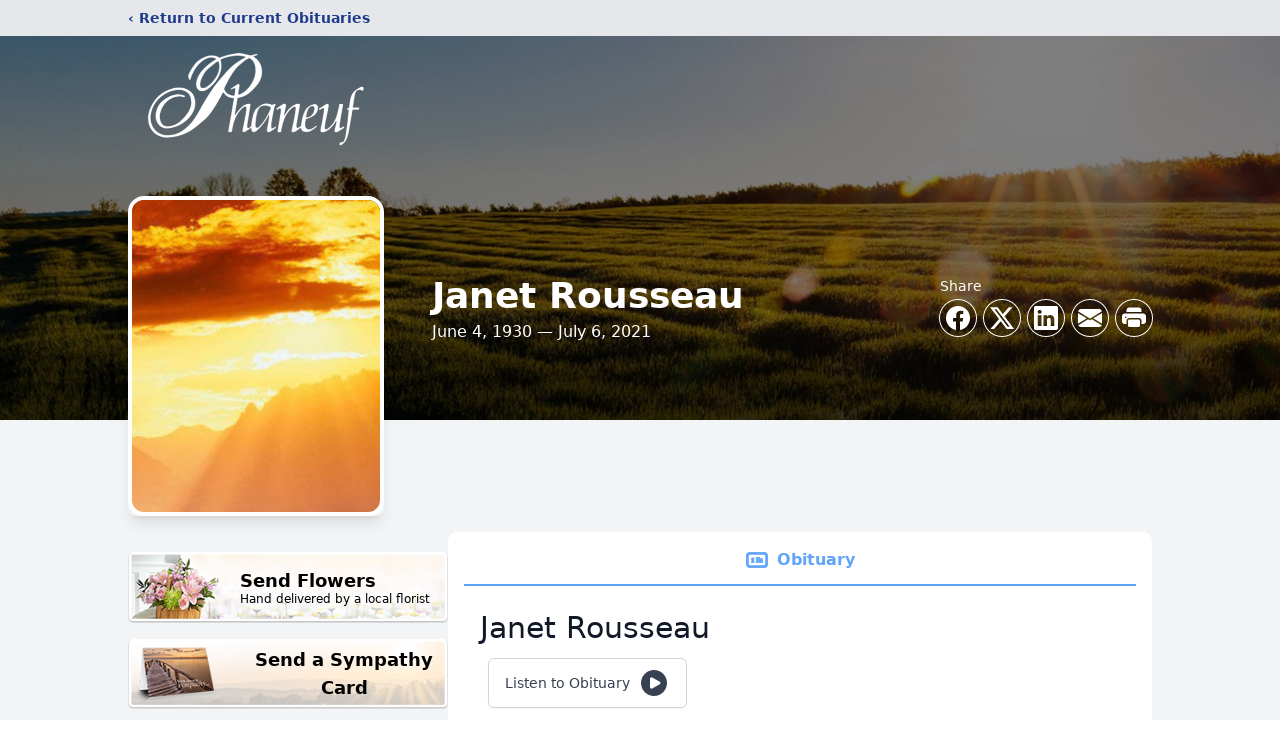

--- FILE ---
content_type: text/html; charset=UTF-8
request_url: https://obits.phaneuf.net/janet-rousseau
body_size: 14210
content:
<!DOCTYPE html>
<html lang="en">
<head>
    <title>Janet Rousseau Obituary July 6, 2021 - Phaneuf Funeral Homes &amp; Crematorium</title>

    <script>window['translations'] = {"campaign":{"donation":"Donation","donations":"Donations","goal-met":"Goal Met!","donate-now":"Donate Now","name":"Your Name","email":"Your Email","anon":"Don\'t display my name publicly.","custom-tip":"Use a custom tip","custom-tip-no":"Do not use a custom tip","fee":"Donations have a <span class=\"font-bold\">0% platform fee<\/span> for families and funeral homes. This platform relies on donors like you to support our service and families in need. <span class=\"font-bold\">Tips do not go to the Funeral Home.<\/span>","donate":"Donate","complete":"Complete Donation","raised-1":"Raised of","raised-2":"goal","doing":"What is this thing doing right now?","error":"An error occurred loading the payment form. Please try again another time.","processed":"Your contribution has been processed and will be visible within a few minutes.","please-donate":"Please considering donating to help defray the costs of the services.","register-now":"Register Now","title":"Success!","obit-listing-title":"Crowdfunding Campaigns"},"classic":{"form-to-complete":"Complete the form below to get directions for the :service for :name.","receive-text":"You should be receiving a text shortly. Verify the phone number is correct.","receive-text-no-verify":"You should be receiving a text shortly.","now-registered":"You are now registered for this event.","no-services":"No services have been scheduled at this time.","post-thanks":"Thank you for your submission!","post-moderator":"Your entry is being reviewed by a moderator before it\'s added to the guestbook.","check-email":"Check Your Email","confirm-sub":"to confirm your subscription to receive updates about this obituary","photos":"Add Photos","event-reserved":"Tickets reserved, you will be contacted shortly."},"event":{"number":"Number in Party","no-reg":"No Registrations","processed":"RSVP Processed","close":"Close","complete":"Complete RSVP","full":"Event Full","registered":"You have been registered for this event.","intro":"Complete the form below to RSVP for the :service for :name","full-spaces":"There are not :num spaces available for this event.","full-capacity":"The event has reached capacity.","unavailable":"We\'re Currently Under Maintenance","unavailable-msg":"We\u2019re making improvements to our system and are unable to process requests at the moment, including RSVPs. Please check back later, and we appreciate your patience during this time. We apologize for the inconvenience."},"forms":{"submit":"Submit","first-name":"First Name","middle-name":"Middle Name","last-name":"Last Name","email":"Email","phone":"Phone Number","required":"Required"},"guestbook":{"guestbook":"Guestbook","submit":"Submit Post","light":"Light Candle","photos":"Add Photos","placeholder":"(optional) Leave a message to share your favorite memories and offer words of sympathy","placeholder-first":"(optional) Be the first to share your favorite memories and offer words of sympathy","select-photos":"Select Photos","up-to":"up to 10MB","your-name":"Your name","your-email":"(optional) Your email","subscribe":"Subscribe to this obituary\'s updates","thank":"Thank you for your submission!","review":"Your entry is being reviewed by a moderator before it\'s added to the guestbook.","check-email":"Check Your Email","preview":"Preview","confirm-sub":"to confirm your subscription to receive updates about this obituary","share":"Share this Memorial","unavailable":"Guestbook Posting Temporarily Unavailable","unavailable-msg":"We are currently making improvements to ensure the best experience. Please check back soon to share your heartfelt messages. We appreciate your understanding and patience.","name-long":"Your input seems longer than a typical name. Please share your condolence in the message field below."},"meta":{"opengraph-description":"View :name\'s obituary, find service dates, and sign the guestbook.","opengraph-description-flowers":"View :name\'s obituary, send flowers, find service dates, and sign the guestbook."},"obituaries":{"obituary":"Obituary","videos":"Videos","video":"Video","share":"Share","service":"Service","gallery":"Gallery","photo":"Photo","other":"Other","guestbook":"Guestbook","schedule-header":"Service Schedule","todays-services":"Today\'s Services","upcoming-services":"Upcoming Services","past-services":"Past Services","private-service":"Private Service","future-date-text":"Service will be held at a future date","phone-number":"Phone Number","directions":"Directions","send-directions":"Send Directions","text-directions":"Text Directions","get-directions":"Get Directions","plant-trees":"Plant Trees","plant-a-tree":"Plant A Tree","send-a-card":"Send a Card","send-a-gift":"Send a Gift","send-flowers":"Send Flowers","directions-info":"Enter your phone number above to have directions sent via text. Standard text messaging rates apply.","directions-info-1":"Enter your phone number above to have directions sent via text.","directions-info-2":"*Standard text messaging rates apply.","sympathy-gift-cta":"Send a Sympathy Gift","memorial-tree-cta":"Plant Memorial Trees","profile-photo":"Profile Photo","order-flowers":"Order Flowers","flowers-cta":"now for guaranteed delivery before :name\'s visitation","hand-delivered-florist":"Hand delivered by a local florist","send-sympathy-card":"Send a Sympathy Card","send-sympathy-gift":"Send a Sympathy Gift","donation-memory":"In memory of :name, please consider making a donation to one of the following charities","donation-memory-2":"Make a donation to one of the following charities in remembrance of :name","donation-memory-3":"Make a donation to <strong class=\"text-blue-500\">:charity<\/strong> in memory of :name","open":"Open","cemetery-information":"Cemetery Information","cemetery-deliver-flowers":"Deliver Flowers To The Cemetery","livestream":"Livestream","watch-livestream":"Watch Livestream","today":"Today","watch-now":"Watch Now","photo-gallery":"Photo Gallery","photo-gallery-life-of":"The Life of","photo-gallery-photos":"Photos","all-obituaries":"All Obituaries","all-obituaries-from":"All Obituaries from :name","emblem":"Emblem","cta-tree-sales":"To order <a onclick=\"gTukOutbound(\'memorial trees\', \':url\');\" class=\"text-blue-600 hover:text-blue-400 hover:underline\" href=\":url\" target=\"_blank\">memorial trees<\/a> in memory of :name, please visit our <a onclick=\"gTukOutbound(\'tree store\', \':url\');\" class=\"text-blue-600 hover:text-blue-400 hover:underline\" href=\":url\" target=\"_blank\">tree store<\/a>.","cta-flower-sales":"To send flowers to the family in memory of :name, please visit our <a onclick=\"gTukOutbound(\'flower store\', \':url\');\" class=\"text-blue-600 hover:text-blue-400 hover:underline\" href=\":url\" target=\"_blank\">flower store<\/a>.","cta-flower-tree-sales":"To order <a onclick=\"gTukOutbound(\'memorial trees\', \':tree_url\');\" class=\"text-blue-600 hover:text-blue-400 hover:underline\" href=\":tree_url\" target=\"_blank\">memorial trees<\/a> or send flowers to the family in memory of :name, please visit our <a onclick=\"gTukOutbound(\'flower store\', \':flower_url\');\" class=\"text-blue-600 hover:text-blue-400 hover:underline\" href=\":flower_url\" target=\"_blank\">flower store<\/a>.","add-to-calendar":"Add to Calendar","click-to-watch":"Click to watch","no-audio":"Your browser does not support the audio tag.","view-details":"View Details","return":"Return to Current Obituaries","captcha":"This site is protected by reCAPTCHA and the <br \/> Google <a href=\"https:\/\/policies.google.com\/privacy\" target=\"_blank\">Privacy Policy<\/a> and <a href=\"https:\/\/policies.google.com\/terms\" target=\"_blank\">Terms of Service<\/a> apply.","visits":"Visits","street-map":"Service map data &copy; <a href=\"https:\/\/www.openstreetmap.org\/copyright\">OpenStreetMap<\/a> contributors","donate-pledge":"Donate via Pledge","submitting":"Submitting","listen-to-obituary":"Listen to Obituary"},"pagination":{"previous":"&laquo; Pr\u00e9c\u00e9dent","next":"Suivant &raquo;"},"share":{"email-text":"Click the link below to view the obituary for :name","for":"Obituary for","copy-clip":"Copy to Clipboard","copy-link":"Copy Link","copied":"Copied","select":"Please select what you would like included for printing:","header":"Header","portrait-photo":"Portrait Photo","print":"Print","copy-mail":"Copy the text below and then paste that into your favorite email application","or":"OR","open-email":"Open In Email Client","email":"Email","select-print":"Please select what you would like included for printing","services":"Services"},"timezones":{"Hawaii (no DST)":"Hawaii (no DST)","Hawaii":"Hawaii","Alaska":"Alaska","Pacific":"Pacific","Mountain":"Mountain","Mountain (no DST)":"Mountain (no DST)","Central":"Central","Central (no DST)":"Central (no DST)","Eastern":"Eastern","Eastern (no DST)":"Eastern (no DST)","Atlantic":"Atlantic","Atlantic (no DST)":"Atlantic (no DST)","Newfoundland":"Newfoundland"},"validation":{"phone":"Please enter a valid phone number"}};</script>
    <script>
        window.locale = 'en-US';
        window.sentryRelease = 'a9469390b972f7c3d21c523f40adc2dbc56d9177';
    </script>
            <!-- Google Tag Manager -->
    <script>(function(w,d,s,l,i){w[l]=w[l]||[];w[l].push({'gtm.start':
    new Date().getTime(),event:'gtm.js'});var f=d.getElementsByTagName(s)[0],
    j=d.createElement(s),dl=l!='dataLayer'?'&l='+l:'';j.async=true;j.src=
    'https://www.googletagmanager.com/gtm.js?id='+i+dl;f.parentNode.insertBefore(j,f);
    })(window,document,'script','dataLayer','GTM-PKTRPTC');
    </script>
    <!-- End Google Tag Manager -->
    
    
    

    <meta charset="utf-8">
    <meta name="viewport" content="width=device-width, initial-scale=1">
    <meta name="csrf-token" content="AdXQFgRJEJW61CzjlFYlGpvsicFasJdLt1exsqg5">
    <meta name="description" content="Janet Rousseau, 91, of Manchester, NH died on Tuesday, July 6, 2021 at Elliot Hospital in Manchester, NH. Mrs. Rousseau was born on June 4, 1930, in Manchester, NH, the daughter...">

    <meta property="og:image" content="https://cdn.tukioswebsites.com/social/facebook/fb_3/73423164-4d5d-4dc6-af57-2db21b68f6df/97b3d03b91f4c156f5c0993288f72369_2826740ab4e58dbafde71d95dc866089" />
    
    <meta property="og:image:width" content="1200" />
    <meta property="og:image:height" content="630" />

    <meta property="og:title" content="Janet Rousseau Obituary July 6, 2021 - Phaneuf Funeral Homes &amp; Crematorium" />
    <meta property="og:type" content="article" />
    <meta property="og:url" content="https://obits.phaneuf.net/janet-rousseau" />
    <meta property="og:site_name" content="Phaneuf Funeral Homes &amp; Crematorium" />
    <meta property="og:description" content="View Janet Rousseau&#039;s obituary, send flowers, find service dates, and sign the guestbook." />

    <meta name="twitter:card" content="summary">
    <meta property="twitter:domain" content="https://obits.phaneuf.net">
    <meta property="twitter:url" content="https://obits.phaneuf.net/janet-rousseau">
    <meta name="twitter:title" content="Janet Rousseau Obituary July 6, 2021 - Phaneuf Funeral Homes &amp; Crematorium">
    <meta name="twitter:description" content="View Janet Rousseau&#039;s obituary, send flowers, find service dates, and sign the guestbook.">
    <meta name="twitter:image" content="https://cdn.tukioswebsites.com/62a89686-fb42-4038-8bd1-575e64cb7de1/lg">

    <!-- Scripts -->

    <link rel="modulepreload" href="https://websites.tukios.com/build/assets/leaflet-DPkr69H-.js" /><link rel="modulepreload" href="https://websites.tukios.com/build/assets/_commonjsHelpers-DqFDTxMr.js" /><link rel="modulepreload" href="https://websites.tukios.com/build/assets/_sentry-release-injection-file-DMpi-nYL.js" /><script type="module" src="https://websites.tukios.com/build/assets/leaflet-DPkr69H-.js"></script>

    <script src="https://hello.pledge.to/assets/widget.js" id="plg-widget" async="async"></script>

    <link rel="canonical" href="https://obits.phaneuf.net/janet-rousseau" />

    <!-- Fonts -->
    <link rel="preconnect" href="https://fonts.googleapis.com">
    <link rel="preconnect" href="https://fonts.gstatic.com" crossorigin>
    <link href="https://fonts.googleapis.com/css2?family=Lobster&family=Roboto+Slab:wght@100;200;300&display=swap" rel="stylesheet">

    <!-- Styles -->
    <link rel="preload" as="style" href="https://websites.tukios.com/build/assets/app-BTX4L0Vy.css" /><link rel="stylesheet" href="https://websites.tukios.com/build/assets/app-BTX4L0Vy.css" />    <link rel="preload" as="style" href="https://websites.tukios.com/build/assets/gallery-D9srmEiI.css" /><link rel="stylesheet" href="https://websites.tukios.com/build/assets/gallery-D9srmEiI.css" />    <link rel="stylesheet" href="https://websites.tukios.com/vendor/leaflet/leaflet.css">

        <link rel="icon" type="image/x-icon" href="https://cdn.tukioswebsites.com/1701fdbb-4db1-4eda-8fb6-0da9520aceac/original">
    
    <script>
        var gck = '6LdsWbIfAAAAACVYPAPD9a3FcsNIJXnO2DWdy8N7'
        var websiteUrl = 'https://obits.phaneuf.net'
        var returnToObituariesUrl = 'https://phaneuf.net/obituaries'

        function returnToObituaries(e) {
            if(document.referrer.includes(websiteUrl)) {
                history.back()
            }
            else {
                window.location.href = returnToObituariesUrl
            }
        }
    </script>

    <script type='application/ld+json'>
{
    "@context": "http:\/\/schema.org",
    "@type": "NewsArticle",
    "articleBody": "Janet Rousseau, 91, of Manchester, NH died on Tuesday, July 6, 2021 at Elliot Hospital in Manchester, NH.   Mrs. Rousseau was born on June 4, 1930, in Manchester, NH, the daughter of the late Edmond and Albertine (Desrosiers) Hebert. She grew up in Manchester and attended local schools. She was a lifelong resident of Manchester.  At the time of her employment, Mrs. Rousseau was employed at Kollsman in Merrimack, NH.   She enjoyed playing Bingo, fishing, camping, crossword puzzles and being with family and friends.She is survived by four sons, Roger, Raymond, Albert, Mark, two daughters, Pricille & Marcelle and two brothers, Victor and Rene, several grandchildren, great grandchildren, nieces, nephews and cousins. She was predeceased by her husband, Marcel Rousseau, and by two daughters, Diane and Denise, 3 sisters, Elise, Helen, Delores and 2 brothers, Maurice and Edmond.   SERVICES: There are no calling hours or services at this time.   Phaneuf Funeral Homes and Crematorium assisted the family with arrangements. To view an online memorial, leave a message of condolence, or for more information please go to www.phaneuf.net",
    "articleSection": "Obituaries",
    "author": [
        {
            "@type": "Person",
            "name": "Phaneuf Funeral Homes & Crematorium"
        }
    ],
    "creator": "https:\/\/obits.phaneuf.net",
    "dateCreated": "2022-02-17T18:36:40.000000Z",
    "dateModified": "2022-02-17T18:36:40.000000Z",
    "datePublished": "2021-07-06T00:00:00.000000Z",
    "description": "Janet Rousseau, 91, of Manchester, NH died on Tuesday, July 6, 2021 at Elliot Hospital in Manchester, NH. Mrs. Rousseau was born on June 4, 1930, in Manchester, NH, the daughter...",
    "genre": "Obituary(Obit), Biography",
    "headline": "Janet Rousseau Obituary 2021 - Phaneuf Funeral Homes & Crematorium",
    "mainEntityOfPage": {
        "@type": "WebPage",
        "@id": "https:\/\/obits.phaneuf.net\/janet-rousseau"
    },
    "publisher": {
        "@type": "Organization",
        "name": "Phaneuf Funeral Homes & Crematorium",
        "logo": {
            "@type": "ImageObject",
            "height": 309,
            "url": "https:\/\/cdn.tukioswebsites.com\/62a89686-fb42-4038-8bd1-575e64cb7de1\/lg",
            "width": 265
        }
    },
    "url": "https:\/\/obits.phaneuf.net\/janet-rousseau"
}</script>

    <link rel="modulepreload" href="https://websites.tukios.com/build/assets/alpine-DPOIS56x.js" /><link rel="modulepreload" href="https://websites.tukios.com/build/assets/_sentry-release-injection-file-DMpi-nYL.js" /><script type="module" src="https://websites.tukios.com/build/assets/alpine-DPOIS56x.js"></script></head>

<body>

        <!-- Google Tag Manager (noscript) -->
    <noscript><iframe src="https://www.googletagmanager.com/ns.html?id=GTM-PKTRPTC"
                      height="0" width="0" style="display:none;visibility:hidden"></iframe></noscript>
    <!-- End Google Tag Manager (noscript) -->

        <script>
        if (typeof gtmLegacy === 'undefined') {
            function gtmLegacy(event, data) {
                var gtmData = Object.assign(data, {'send_to': 'GTM-PKTRPTC', 'event': event});
                window.dataLayer.push(gtmData);
            }
        }

        if (typeof gTukOutbound === 'undefined') {
            function gTukOutbound(text, url) {
                gtmLegacy('click_url', {
                    'link' : {
                        'text': text,
                    },
                    'outbound': {
                        'url': url,
                    },
                });
            }
        }
        if (typeof gTukCta === 'undefined') {
            function gTukCta(name, type = 'button') {
                gtmLegacy('click_cta', {
                    'cta' : {
                        'name': name,
                        'type': type,
                    },
                });
            }
        }
        if (typeof gTukSocial === 'undefined') {
            function gTukSocial(network) {
                gtmLegacy('social_share', {
                    'social' : {
                        'network': network,
                    },
                });
            }
        }
        gtmLegacy('pageMetaData', {'page':{"next_of_kin":"","vendors":{"0":"Condolences","2":"Aftercare"},"ecom_types":["Flowers","Trees","Cards","Gifts"],"ecom_enabled":true,"syndication":false,"external_location_code":"7157","tukios_fhid":"22","days_to_first_service":0,"days_to_last_service":0,"days_active":1660,"days_since_zero":-1660,"service_count":0}});
    </script>
        <div class="font-sans text-gray-900 antialiased w-full bg-gray-100">

                <!-- Top Menu Bar -->
        <div class="w-full bg-gray-200 p-2 text-sm shadow-lg">
            <div class="max-w-screen-lg m-auto  text-blue-900 flex justify-between">
                <a href='https://phaneuf.net/obituaries' onclick="event.preventDefault(); returnToObituaries();" class="font-bold">
                    <span class="md:hidden block rounded-full bg-gray-100 w-6 h-6 flex items-center justify-center"><span>‹</span></span>
                    <span class="hidden md:inline">‹ Return to Current Obituaries</span>
                </a>
                            </div>
        </div>
        
                <!-- Cover Media (Photo or Video) -->
        <div class="w-full h-96 relative overflow-hidden">
            <div class="relative object-cover w-[100%] h-[100%] relative overflow-hidden">
            <img 
                class="w-full h-full object-cover min-h-full"
                src="https://cdn.tukioswebsites.com/05a9c72d-0dcb-45b7-baf9-eeb9fbe50c38/xl" 
                alt="Cover for Janet Rousseau's Obituary"
            />
                                                <div class="absolute inset-0 z-10 bg-black/50"></div>
                                    </div>
            </div>
        
        <!-- Obituary Section -->
        <div class="w-full p-6 xl:p-0 max-w-screen-lg m-auto lg:pt-8 relative z-20  -mt-96 ">
                        <!-- Funeral Home Logo -->
            <div class="flex-col lg:flex-row flex jusify-center lg:justify-between">
                <div class="flex flex-1 justify-center lg:justify-between">
                    <div class="text-3xl w-64 h-36 lg:h-32 content-center text-white pt-4">
                        <a href="https://phaneuf.net/obituaries/">
                                                        <img src="https://cdn.tukioswebsites.com/0fdb0ab6-662b-4fd0-bdf2-ad6cacacc0ef/md" class="object-scale-down object-cover object-center h-full w-full" alt="Phaneuf Funeral Homes &amp; Crematorium Logo" />
                                                    </a>
                    </div>
                </div>
            </div>
            
            <style>
        .obituary-video {
            height: 375px;
        }
    </style>

    <div class="flex lg:mt-8 mb-4 justify-center flex-col lg:flex-row">
                <!-- Profile Image -->
        <div class="flex justify-center">
            <div class="w-64 h-80 rounded-lg grow-0 shrink-0 lg:mr-12 shadow-lg">
                <img src="https://cdn.tukioswebsites.com/62a89686-fb42-4038-8bd1-575e64cb7de1/lg" class="object-cover h-80 w-64 rounded-2xl border-white border-4" alt="Janet Rousseau Profile Photo">
            </div>
        </div>
        
        <!-- Name and share links -->
        <div class="flex-1 mt-10 lg:mt-20">
            <div class="md:flex flex-items justify-between text-gray-700 lg:text-white">
                <!-- Fancy Name -->
                <div class="text-center md:text-left">
                    <h1 class="text-3xl lg:text-4xl font-bold">Janet Rousseau</h1>
                    <h2 class="mt-1">June 4, 1930 — July 6, 2021</h2>
                                    </div>

                                <!-- Share links -->
                <div class="mt-6 md:mt-0">
                    <div class="text-sm pb-1 hidden md:block md:text-left">Share</div>
                    <div class="relative z-30">
                        <script>
    var theGtukCta = window.gTukCta;
    function shareModals() {
        return {
            open: false,
            print: false,
            email: false,
            print_data: {
                guestbook: true,
                services: true,
                header: true,
                portrait: true,
            },
            button_text: "Copy to Clipboard",
            email_text: "Click the link below to view the obituary for Janet Rousseau\n\nhttps:\/\/obits.phaneuf.net\/janet-rousseau",
            gTukCta() {
                theGtukCta();
            },
            copyToClipboard() {
                if (navigator.clipboard) {
                    navigator.clipboard.writeText(
                        this.email_text
                    ).then(() => {
                        this.button_text = 'Copied!'
                    });
                } else {

                }
            },
            mailto() {
                const subjectText = "Obituary for" + " " + "Janet Rousseau";
                const subject = encodeURIComponent(subjectText);
                const emailBody = encodeURIComponent(this.email_text);
                return 'mailto:?body=' + emailBody + '&subject=' + subject;
            },
            mobileShare() {
                if (navigator.share) {
                    navigator.share({
                        title: "Janet Rousseau",
                        url: "https:\/\/obits.phaneuf.net\/janet-rousseau"
                    }).then(() => {
                        console.log('Thanks for sharing!');
                    })
                    .catch(console.error);
                } else {
                    // fallback
                }
            },
            openEmail() {
                this.open = true;
                this.print = false;
                this.email = true;
            },
            openPrint() {
                this.open = true;
                this.print = true;
                this.email = false;
            },
            close() {
                this.open = false;
                this.print = false;
                this.email = false;
            },
            closePrint () {
                document.body.removeChild(this.__container__);
            },
            setPrint () {
                this.contentWindow.__container__ = this;
                this.contentWindow.onbeforeunload = this.closePrint;
                this.contentWindow.onafterprint = this.closePrint;
                this.contentWindow.focus(); // Required for IE
                this.contentWindow.print();
            },
            printPage () {
                const oHideFrame = document.createElement("iframe");
                const urlPieces = [location.protocol, '//', location.host, location.pathname];
                let url = urlPieces.join('');

                let query = Object.fromEntries(
                    Object.entries(this.print_data).map(
                        ([k, v]) => [k, v ? 1 : 0]
                    )
                )
                query.print = 1
                query.readonly = 1

                url += '?' + new URLSearchParams(query).toString();

                oHideFrame.onload = this.setPrint;
                oHideFrame.style.position = "fixed";
                oHideFrame.style.right = "0";
                oHideFrame.style.bottom = "0";
                oHideFrame.style.width = "0";
                oHideFrame.style.height = "0";
                oHideFrame.style.border = "0";
                oHideFrame.src = url;
                document.body.appendChild(oHideFrame);
                this.gTukCta('share_print', 'button');
            }
        }
    }
</script>
<div x-data="shareModals" class="sm:hidden">
    <div class="flex justify-center">
        <a class="flex bg-blue-700 px-6 py-2 rounded text-white font-bold items-center" @click.prevent="mobileShare">
            <svg class="w-4 h-4 mr-2" xmlns="http://www.w3.org/2000/svg" width="16" height="16" fill="currentColor" class="bi bi-share" viewBox="0 0 16 16">
  <path d="M13.5 1a1.5 1.5 0 1 0 0 3 1.5 1.5 0 0 0 0-3M11 2.5a2.5 2.5 0 1 1 .603 1.628l-6.718 3.12a2.5 2.5 0 0 1 0 1.504l6.718 3.12a2.5 2.5 0 1 1-.488.876l-6.718-3.12a2.5 2.5 0 1 1 0-3.256l6.718-3.12A2.5 2.5 0 0 1 11 2.5m-8.5 4a1.5 1.5 0 1 0 0 3 1.5 1.5 0 0 0 0-3m11 5.5a1.5 1.5 0 1 0 0 3 1.5 1.5 0 0 0 0-3"/>
</svg> Share
        </a>
    </div>
</div>
<div x-data="shareModals" class="hidden sm:grid grid-cols-5 justify-items-center gap-2 h-10 relative" @keydown.escape="close">
            <a onclick="gTukSocial('facebook');" href="https://www.facebook.com/sharer.php?u=https%3A%2F%2Fobits.phaneuf.net%2Fjanet-rousseau" target="_blank" class="rounded-full ring-1 ring-white w-9 h-9 bg-black/20 flex justify-center items-center hover:text-blue-400 hover:bg-white" aria-label="Share on Facebook">
            <svg class="w-6 h-6" xmlns="http://www.w3.org/2000/svg" width="16" height="16" fill="currentColor" class="bi bi-facebook" viewBox="0 0 16 16">
  <path d="M16 8.049c0-4.446-3.582-8.05-8-8.05C3.58 0-.002 3.603-.002 8.05c0 4.017 2.926 7.347 6.75 7.951v-5.625h-2.03V8.05H6.75V6.275c0-2.017 1.195-3.131 3.022-3.131.876 0 1.791.157 1.791.157v1.98h-1.009c-.993 0-1.303.621-1.303 1.258v1.51h2.218l-.354 2.326H9.25V16c3.824-.604 6.75-3.934 6.75-7.951"/>
</svg>        </a>
                <a onclick="gTukSocial('x');"  href="https://twitter.com/intent/tweet?url=https%3A%2F%2Fobits.phaneuf.net%2Fjanet-rousseau" target="_blank" class="rounded-full ring-1 ring-white w-9 h-9 bg-black/20 flex justify-center items-center hover:text-blue-400 hover:bg-white" aria-label="Share on X">
            <svg class="w-6 h-6" xmlns="http://www.w3.org/2000/svg" width="16" height="16" fill="currentColor" class="bi bi-twitter-x" viewBox="0 0 16 16">
  <path d="M12.6.75h2.454l-5.36 6.142L16 15.25h-4.937l-3.867-5.07-4.425 5.07H.316l5.733-6.57L0 .75h5.063l3.495 4.633L12.601.75Zm-.86 13.028h1.36L4.323 2.145H2.865z"/>
</svg>        </a>
                <a onclick="gTukSocial('linkedin');"  href="https://www.linkedin.com/sharing/share-offsite/?url=https%3A%2F%2Fobits.phaneuf.net%2Fjanet-rousseau" target="_blank" class="rounded-full ring-1 ring-white w-9 h-9 bg-black/20 flex justify-center items-center hover:text-blue-400 hover:bg-white" aria-label="Share on LinkedIn">
            <svg class="w-6 h-6" xmlns="http://www.w3.org/2000/svg" width="16" height="16" fill="currentColor" class="bi bi-linkedin" viewBox="0 0 16 16">
  <path d="M0 1.146C0 .513.526 0 1.175 0h13.65C15.474 0 16 .513 16 1.146v13.708c0 .633-.526 1.146-1.175 1.146H1.175C.526 16 0 15.487 0 14.854zm4.943 12.248V6.169H2.542v7.225zm-1.2-8.212c.837 0 1.358-.554 1.358-1.248-.015-.709-.52-1.248-1.342-1.248S2.4 3.226 2.4 3.934c0 .694.521 1.248 1.327 1.248zm4.908 8.212V9.359c0-.216.016-.432.08-.586.173-.431.568-.878 1.232-.878.869 0 1.216.662 1.216 1.634v3.865h2.401V9.25c0-2.22-1.184-3.252-2.764-3.252-1.274 0-1.845.7-2.165 1.193v.025h-.016l.016-.025V6.169h-2.4c.03.678 0 7.225 0 7.225z"/>
</svg>        </a>
                <a onclick="gTukSocial('email');" href="#" class="rounded-full ring-1 ring-white w-9 h-9 bg-black/20 flex justify-center items-center hover:text-blue-400 hover:bg-white" @click.prevent="openEmail" aria-label="Share via Email">
            <svg class="w-6 h-6" xmlns="http://www.w3.org/2000/svg" width="16" height="16" fill="currentColor" class="bi bi-envelope-fill" viewBox="0 0 16 16">
  <path d="M.05 3.555A2 2 0 0 1 2 2h12a2 2 0 0 1 1.95 1.555L8 8.414zM0 4.697v7.104l5.803-3.558zM6.761 8.83l-6.57 4.027A2 2 0 0 0 2 14h12a2 2 0 0 0 1.808-1.144l-6.57-4.027L8 9.586zm3.436-.586L16 11.801V4.697z"/>
</svg>        </a>
                <a href="#" class="rounded-full ring-1 ring-white w-9 h-9 bg-black/20 flex justify-center items-center hover:text-blue-400 hover:bg-white" @click.prevent="openPrint" aria-label="Print Obituary">
            <svg class="w-6 h-6" xmlns="http://www.w3.org/2000/svg" width="16" height="16" fill="currentColor" class="bi bi-printer-fill" viewBox="0 0 16 16">
  <path d="M5 1a2 2 0 0 0-2 2v1h10V3a2 2 0 0 0-2-2zm6 8H5a1 1 0 0 0-1 1v3a1 1 0 0 0 1 1h6a1 1 0 0 0 1-1v-3a1 1 0 0 0-1-1"/>
  <path d="M0 7a2 2 0 0 1 2-2h12a2 2 0 0 1 2 2v3a2 2 0 0 1-2 2h-1v-2a2 2 0 0 0-2-2H5a2 2 0 0 0-2 2v2H2a2 2 0 0 1-2-2zm2.5 1a.5.5 0 1 0 0-1 .5.5 0 0 0 0 1"/>
</svg>        </a>
    
    <!-- MODAL -->
    <div x-show="open" style="display: none" class="fixed z-50 inset-0 overflow-y-auto" aria-labelledby="modal-title" role="dialog" aria-modal="true">
        <div class="flex items-end justify-center min-h-screen pt-4 px-4 pb-20 text-center sm:block sm:p-0">
            <!--
            Background overlay, show/hide based on modal state.
            -->
            <div class="fixed inset-0 bg-gray-500/75 transition-opacity" aria-hidden="true"></div>

            <!-- This element is to trick the browser into centering the modal contents. -->
            <span class="hidden sm:inline-block sm:align-middle sm:h-screen" aria-hidden="true">&#8203;</span>

            <!--
            Modal panel, show/hide based on modal state.
            -->
            <div class="relative inline-block align-bottom bg-white rounded-lg text-left z-50 overflow-hidden shadow-xl transform transition-all sm:my-8 sm:align-middle sm:max-w-xl sm:w-full" @click.away="close">
                                <div>
                    <form x-show="print" method="get" action="" target="_blank" class="text-gray-700" >
                        <input type="hidden" name="readonly" value="1">
                        <input type="hidden" name="print" value="1">
                        <!-- Header -->
                        <div class="p-6 border-b border-gray-150 flex justify-between">
                            <div class="text-lg font-bold">Print</div>
                            <a class="cursor-pointer" @click.prevent="close"><svg class="w-6 h-6" xmlns="http://www.w3.org/2000/svg" width="16" height="16" fill="currentColor" class="bi bi-x" viewBox="0 0 16 16">
  <path d="M4.646 4.646a.5.5 0 0 1 .708 0L8 7.293l2.646-2.647a.5.5 0 0 1 .708.708L8.707 8l2.647 2.646a.5.5 0 0 1-.708.708L8 8.707l-2.646 2.647a.5.5 0 0 1-.708-.708L7.293 8 4.646 5.354a.5.5 0 0 1 0-.708"/>
</svg></a>
                        </div>
                        <!-- Main body of modal -->
                        <div class="p-6">
                            <p class="mb-4">Please select what you would like included for printing:</p>
                            <ul>
                                <li><input type="checkbox" name="header" value="1" x-model="print_data.header"> Header</li>
                                <li><input type="checkbox" name="portrait" value="1" x-model="print_data.portrait"> Portrait Photo</li>
                                <li><input type="checkbox" name="services" value="1" x-model="print_data.services"> Services</li>
                                <li><input type="checkbox" name="guestbook" value="1" x-model="print_data.guestbook"> Guestbook</li>
                            </ul>
                        </div>
                        <!-- Footer with buttons -->
                        <div class="p-6 border-t border-gray-150">
                            <button type="button" @click.prevent="printPage()" class="shadow-sm border border-transparent text-white bg-blue-600 hover:bg-blue-700 focus:ring-blue-500 px-4 py-2 text-sm rounded-md inline-flex items-center justify-center font-medium focus:outline-none focus:ring-2 focus:ring-offset-2">Print</button>
                        </div>
                    </form>
                </div>
                                                <div x-show="email" class="text-gray-700">
                    <!-- Header -->
                    <div class="p-6 border-b border-gray-150 flex justify-between">
                        <div class="text-lg font-bold">Email</div>
                        <a class="cursor-pointer" @click.prevent="close"><svg class="w-6 h-6" xmlns="http://www.w3.org/2000/svg" width="16" height="16" fill="currentColor" class="bi bi-x" viewBox="0 0 16 16">
  <path d="M4.646 4.646a.5.5 0 0 1 .708 0L8 7.293l2.646-2.647a.5.5 0 0 1 .708.708L8.707 8l2.647 2.646a.5.5 0 0 1-.708.708L8 8.707l-2.646 2.647a.5.5 0 0 1-.708-.708L7.293 8 4.646 5.354a.5.5 0 0 1 0-.708"/>
</svg></a>
                    </div>
                    <!-- Main body of modal -->
                    <div class="p-6">
                        <div class="flex justify-between mb-2">
                            <p class="text-sm">Copy the text below and then paste that into your favorite email application</p>
                            <button class="shadow-sm border border-gray-300 text-gray-700 bg-gray-100 hover:bg-gray-200 focus:ring-gray-500 px-4 py-1.5 text-xs rounded-md inline-flex items-center justify-center font-medium focus:outline-none focus:ring-2 focus:ring-offset-2" @click.prevent="copyToClipboard" x-text="button_text"></button>
                        </div>
                        <textarea disabled class="w-full border border-gray-200 rounded h-28 select-all text-sm" x-model="email_text"></textarea>
                        <p class="text-center text-xl font-bold my-4">OR</p>
                        <div class="text-center">
                            <a x-bind:href="mailto" target="_blank" class="inline-flex items-center px-4 py-2 bg-gray-800 border border-transparent rounded-md font-semibold text-xs text-white uppercase tracking-widest bg-blue-600 text-white hover:bg-blue-700">Open In Email Client</a>
                        </div>
                    </div>
                </div>
                            </div>
        </div>
    </div>
</div>
                    </div>
                </div>
                            </div>
            <div class="mt-4 lg:mt-24 pt-2 lg:ml-10 text-center lg:text-left">
                            </div>
        </div>
    </div>

    <div x-data="{ tab: 'obituary-main' }" class="flex gap-12 mb-8 flex-col lg:flex-row">

        <div class="hidden md:block flex-none lg:w-80">

            <!-- Calls to action @ Desktop -->
            <div class="mt-5 lg:grid-cols-1 md:grid-cols-2 gap-4 text-white grid">
                <!-- Flower Sales -->
                                    <div class="has-tooltip relative">
                        <a
                            onclick="gTukOutbound('Send Flowers Hand delivered by a local florist', 'https://websites.tukios.com/orders/v2/flowers/73423164-4d5d-4dc6-af57-2db21b68f6df');"
                            class="overflow-hidden text-black hover:text-gray-500"
                                                            href="https://websites.tukios.com/orders/v2/flowers/73423164-4d5d-4dc6-af57-2db21b68f6df"
                                                        target="_blank">
                            <img src="https://websites.tukios.com/images/flower-cta.png" class="object-contain w-full h-full" alt="Send Flowers" />
                            <div class="absolute flex w-full h-full top-0 pl-28 items-center text-xs text-center">
                                <div class="text-left">
                                    <p class="text-lg font-bold">Send Flowers</p>
                                    <p class="-mt-1 hidden lg:block">Hand delivered by a local florist</p>
                                </div>
                            </div>
                        </a>
                                            </div>
                
                <!-- Sympathy Cards -->
                                <a onclick="gTukOutbound('Send a Sympathy Card', 'https://websites.tukios.com/o/v2/cards/73423164-4d5d-4dc6-af57-2db21b68f6df');" class="relative overflow-hidden text-black hover:text-gray-500" href="https://websites.tukios.com/o/v2/cards/73423164-4d5d-4dc6-af57-2db21b68f6df" target="_blank">
                    <img src="https://websites.tukios.com/images/card-cta.png" class="object-contain w-full h-full" alt="Send a Sympathy Card" />
                    <div class="absolute flex w-full h-full top-0 pl-28 items-center text-xs text-center">
                        <p class="text-lg font-bold">Send a Sympathy Card</p>
                    </div>
                </a>
                

                <!-- Tree Sales -->
                                <div class="has-tooltip relative">
                    <a
                        onclick="gTukOutbound('Plant Memorial Trees', 'https://websites.tukios.com/o/v2/trees/73423164-4d5d-4dc6-af57-2db21b68f6df');"
                        class="overflow-hidden text-black hover:text-gray-500"
                                                    href="https://websites.tukios.com/o/v2/trees/73423164-4d5d-4dc6-af57-2db21b68f6df"
                                                target="_blank">
                        <img src="https://websites.tukios.com/images/tree-cta.png" class="object-contain w-full h-full" alt="Plant Memorial Trees" />
                        <div class="absolute flex w-full h-full top-0 pl-28 items-center text-xs text-center">
                            <p class="text-lg font-bold">Plant Memorial Trees</p>
                        </div>
                    </a>
                                    </div>
                
                <!-- Gift Sales -->
                                <a onclick="gTukOutbound('Send a Gift', 'https://websites.tukios.com/orders/v2/send_with_love/73423164-4d5d-4dc6-af57-2db21b68f6df');" class="relative overflow-hidden text-black hover:text-gray-500" href="https://websites.tukios.com/orders/v2/send_with_love/73423164-4d5d-4dc6-af57-2db21b68f6df" target="_blank">
                    <img src="https://websites.tukios.com/images/gift-cta.png" class="object-contain w-full h-full" alt="Send a Gift" />
                    <div class="absolute flex w-full h-full top-0 pl-28 items-center text-xs text-center">
                        <p class="text-lg font-bold">Send a Gift</p>
                    </div>
                </a>
                

                            </div>
        </div>
        <div class="w-full flex overflow-auto">

                        <div class="bg-white shadow rounded-lg pt-1 px-4 relative overflow-hidden w-full pb-8">

                                <nav class="obituary-tab flex space-x-2 flex mb-2 z-20 relative">
                    <a :class="{ 'active': tab === 'obituary-main' }" @click.prevent="tab = 'obituary-main';" href="#" class="flex-1 flex justify-center p-3 text-center font-bold border-b-2 border-gray-100">
                        <svg class="w-6 h-6 mr-2" xmlns="http://www.w3.org/2000/svg" viewBox="0 0 20 20" fill="none"><path d="M9.5 8H12" stroke="currentColor" stroke-linecap="round"/><path d="M9.5 11.75L14.5 11.75" stroke="currentColor" stroke-linecap="round"/><path d="M9.5 9.25H12H14.5M9.5 10.5H14.5" stroke="currentColor" stroke-linecap="round"/><circle cx="6.5" cy="9.25" r="1.25" fill="currentColor"/><path d="M8 11.6275C8 12.2582 7.32843 12.1985 6.5 12.1985C5.67157 12.1985 5 12.2582 5 11.6275C5 10.9968 5.67157 10.2 6.5 10.2C7.32843 10.2 8 10.9968 8 11.6275Z" fill="currentColor"/><rect x="2" y="4.5" width="16" height="11" rx="2" stroke="currentColor" stroke-width="2" stroke-linecap="round" stroke-linejoin="round"/><path fill-rule="evenodd" clip-rule="evenodd" d="M9 8C9 7.72386 9.22386 7.5 9.5 7.5H12C12.2761 7.5 12.5 7.72386 12.5 8C12.5 8.27614 12.2761 8.5 12 8.5H9.5C9.22386 8.5 9 8.27614 9 8Z" fill="currentColor"/><path fill-rule="evenodd" clip-rule="evenodd" d="M9 11.75C9 11.4739 9.22386 11.25 9.5 11.25L14.5 11.25C14.7761 11.25 15 11.4739 15 11.75C15 12.0261 14.7761 12.25 14.5 12.25L9.5 12.25C9.22386 12.25 9 12.0261 9 11.75Z" fill="currentColor"/><path fill-rule="evenodd" clip-rule="evenodd" d="M9 9.25C9 8.97386 9.22386 8.75 9.5 8.75H14.5C14.7761 8.75 15 8.97386 15 9.25C15 9.52614 14.7761 9.75 14.5 9.75H9.5C9.22386 9.75 9 9.52614 9 9.25ZM9 10.5C9 10.2239 9.22386 10 9.5 10H14.5C14.7761 10 15 10.2239 15 10.5C15 10.7761 14.7761 11 14.5 11H9.5C9.22386 11 9 10.7761 9 10.5Z" fill="currentColor"/><path d="M7.75 9.25C7.75 9.94036 7.19036 10.5 6.5 10.5C5.80964 10.5 5.25 9.94036 5.25 9.25C5.25 8.55964 5.80964 8 6.5 8C7.19036 8 7.75 8.55964 7.75 9.25Z" fill="currentColor"/><path d="M8 11.6275C8 12.2582 7.32843 12.1985 6.5 12.1985C5.67157 12.1985 5 12.2582 5 11.6275C5 10.9968 5.67157 10.2 6.5 10.2C7.32843 10.2 8 10.9968 8 11.6275Z" fill="currentColor"/><path fill-rule="evenodd" clip-rule="evenodd" d="M1 6.5C1 4.84315 2.34315 3.5 4 3.5H16C17.6569 3.5 19 4.84315 19 6.5V13.5C19 15.1569 17.6569 16.5 16 16.5H4C2.34315 16.5 1 15.1569 1 13.5V6.5ZM4 5.5C3.44772 5.5 3 5.94772 3 6.5V13.5C3 14.0523 3.44772 14.5 4 14.5H16C16.5523 14.5 17 14.0523 17 13.5V6.5C17 5.94772 16.5523 5.5 16 5.5H4Z" fill="currentColor"/></svg>                        <div>Obituary</div>
                    </a>
                                    </nav>
                <div x-show="tab === 'obituary-main'" x-transition class="p-0 md:p-4 pb-10 relative z-20">
                    <h2 class="text-3xl">Janet Rousseau</h2>

                    <div class="leading-8 text-lg">
                        
                        <div class="obit-text-tts-wrapper z-30 relative float-end  pt-3">
    <div class="obit-text-tts cursor-pointer border border-gray-300 hover:border-gray-400 text-gray-700 hover:text-gray-900 bg-transparent shadow-sm ml-2 px-4 py-2 text-sm rounded-md inline-flex items-center justify-center font-medium" data-obituary="73423164-4d5d-4dc6-af57-2db21b68f6df">
        <div class="flex items-center">
            <div class="col-span-2 ">Listen to Obituary</div>
            <div>
                <div class="h-8 w-8 ml-2">
                    <svg class="playing" xmlns="http://www.w3.org/2000/svg" viewBox="0 0 24 24" fill="currentColor" aria-hidden="true" data-slot="icon">
  <path fill-rule="evenodd" d="M2.25 12c0-5.385 4.365-9.75 9.75-9.75s9.75 4.365 9.75 9.75-4.365 9.75-9.75 9.75S2.25 17.385 2.25 12Zm14.024-.983a1.125 1.125 0 0 1 0 1.966l-5.603 3.113A1.125 1.125 0 0 1 9 15.113V8.887c0-.857.921-1.4 1.671-.983l5.603 3.113Z" clip-rule="evenodd"/>
</svg>                    <svg class="hidden animate-spin loading h-7 w-7" xmlns="http://www.w3.org/2000/svg" fill="none" viewBox="0 0 24 24" stroke-width="1.5" stroke="currentColor" aria-hidden="true" data-slot="icon">
  <path stroke-linecap="round" stroke-linejoin="round" d="M16.023 9.348h4.992v-.001M2.985 19.644v-4.992m0 0h4.992m-4.993 0 3.181 3.183a8.25 8.25 0 0 0 13.803-3.7M4.031 9.865a8.25 8.25 0 0 1 13.803-3.7l3.181 3.182m0-4.991v4.99"/>
</svg>                    <svg class="hidden paused" xmlns="http://www.w3.org/2000/svg" viewBox="0 0 24 24" fill="currentColor" aria-hidden="true" data-slot="icon">
  <path fill-rule="evenodd" d="M2.25 12c0-5.385 4.365-9.75 9.75-9.75s9.75 4.365 9.75 9.75-4.365 9.75-9.75 9.75S2.25 17.385 2.25 12ZM9 8.25a.75.75 0 0 0-.75.75v6c0 .414.336.75.75.75h.75a.75.75 0 0 0 .75-.75V9a.75.75 0 0 0-.75-.75H9Zm5.25 0a.75.75 0 0 0-.75.75v6c0 .414.336.75.75.75H15a.75.75 0 0 0 .75-.75V9a.75.75 0 0 0-.75-.75h-.75Z" clip-rule="evenodd"/>
</svg>                </div>
            </div>
        </div>
    </div>
</div>
                        <div class="relative z-20 text-base pt-3 leading-2 obituary-text obituary-text-main">
                            Janet Rousseau, 91, of Manchester, NH died on Tuesday, July 6, 2021 at Elliot Hospital in Manchester, NH.   <br/>Mrs. Rousseau was born on June 4, 1930, in Manchester, NH, the daughter of the late Edmond and Albertine (Desrosiers) Hebert. She grew up in Manchester and attended local schools. She was a lifelong resident of Manchester.  <br/>At the time of her employment, Mrs. Rousseau was employed at Kollsman in Merrimack, NH.   <br/>She enjoyed playing Bingo, fishing, camping, crossword puzzles and being with family and friends.<br/>She is survived by four sons, Roger, Raymond, Albert, Mark, two daughters, Pricille & Marcelle and two brothers, Victor and Rene, several grandchildren, great grandchildren, nieces, nephews and cousins. She was predeceased by her husband, Marcel Rousseau, and by two daughters, Diane and Denise, 3 sisters, Elise, Helen, Delores and 2 brothers, Maurice and Edmond.   <br/>SERVICES: There are no calling hours or services at this time.   <br/>Phaneuf Funeral Homes and Crematorium assisted the family with arrangements. To view an online memorial, leave a message of condolence, or for more information please go to www.phaneuf.net

                                                    </div>

                        <div class="relative z-20">
                                                            <div class="mt-10 text-base leading-2">
                                                                                                                        To order <a onclick="gTukOutbound('memorial trees', 'https://websites.tukios.com/o/v2/trees/73423164-4d5d-4dc6-af57-2db21b68f6df');" class="text-blue-600 hover:text-blue-400 hover:underline" href="https://websites.tukios.com/o/v2/trees/73423164-4d5d-4dc6-af57-2db21b68f6df" target="_blank">memorial trees</a> or send flowers to the family in memory of Janet Rousseau, please visit our <a onclick="gTukOutbound('flower store', 'https://websites.tukios.com/orders/v2/flowers/73423164-4d5d-4dc6-af57-2db21b68f6df');" class="text-blue-600 hover:text-blue-400 hover:underline" href="https://websites.tukios.com/orders/v2/flowers/73423164-4d5d-4dc6-af57-2db21b68f6df" target="_blank">flower store</a>.
                                                                                                            </div>

                                <!-- Treasured Memories -->
                                
                                <!-- Thumbies CTA Banner -->
                                
                                <!-- Calls to action @ Mobile -->
                                <div class="mt-10 grid gap-4 text-white sm:hidden">
                                    <!-- Sympathy Cards -->
                                                                        <a onclick="gTukOutbound('Send a Sympathy Card', 'https://websites.tukios.com/o/v2/cards/73423164-4d5d-4dc6-af57-2db21b68f6df');" class="relative overflow-hidden text-black hover:text-gray-500" href="https://websites.tukios.com/o/v2/cards/73423164-4d5d-4dc6-af57-2db21b68f6df" target="_blank">
                                        <img src="https://websites.tukios.com/images/card-cta.png" class="object-contain w-full h-full" alt="Send a Sympathy Card" />
                                        <div class="absolute flex w-full h-full top-0 pl-20 items-center text-xs text-center">
                                            <div class="text-base font-bold">Send a Sympathy Card</div>
                                        </div>
                                    </a>
                                                                                                            <a onclick="gTukOutbound('Send a Sympathy Gift', 'https://websites.tukios.com/orders/v2/send_with_love/73423164-4d5d-4dc6-af57-2db21b68f6df');" class="relative overflow-hidden text-black hover:text-gray-500" href="https://websites.tukios.com/orders/v2/send_with_love/73423164-4d5d-4dc6-af57-2db21b68f6df" target="_blank">
                                        <img src="https://websites.tukios.com/images/gift-cta.png" class="object-contain w-full h-full" alt="Send a Sympathy Gift" />
                                        <div class="absolute flex w-full h-full top-0 pl-20 items-center text-xs text-center">
                                            <div class="text-base font-bold">Send a Sympathy Gift</div>
                                        </div>
                                    </a>
                                                                    </div>

                                <div class="leading-normal mt-10 text-base">
                                                                    </div>

                                <div class="mt-10">
                                    <div class="">
</div>
                                </div>

                                <div class="mt-10 text-base leading-2">
                                                                    </div>

                                
                                
                                
                                                    </div>

                    </div>



                </div>

                <div x-cloak x-show="tab === 'obituary-service'" x-transition class="relative z-20">
                                    </div>

            </div>
            
        </div>
    </div>

            
                    </div>

                    <div class="bg-gray-100 shadow-inner p-6 py-12 mt-10">
                                    <div class="w-full max-w-screen-lg m-auto" id="tukios-obituary-book"></div>
                
                                    <h2 class="app-title text-4xl mb-6 text-center text-gray-700">Guestbook</h2>
                    <div class="w-full max-w-screen-lg m-auto" id="tukios-obituary-guestbook" data-disable-posts="false"></div>
                
                
                                    <div class="pb-2">
                        <p class="text-sm text-gray-400 text-center mt-2">Visits: 36</p>
                    </div>
                
                <p class="text-xs text-gray-400 text-center mt-4 mb-4">This site is protected by reCAPTCHA and the <br /> Google <a href="https://policies.google.com/privacy" target="_blank">Privacy Policy</a> and <a href="https://policies.google.com/terms" target="_blank">Terms of Service</a> apply.</p>
                <p class="text-xs text-gray-400 text-center">Service map data &copy; <a href="https://www.openstreetmap.org/copyright">OpenStreetMap</a> contributors</p>
            </div>

            
            <div class="fixed z-50 bottom-0 w-full h-24 bg-gradient-to-b from-gray-200 to-gray-100 shadow-inner sm:hidden p-4 flex text-white flex space-x-4">

            
                        <a onclick="gTukOutbound('Send Flowers', 'https://websites.tukios.com/orders/v2/flowers/73423164-4d5d-4dc6-af57-2db21b68f6df');" class="has-tooltip relative flex flex-1 rounded p-4  items-center justify-center bg-cta-orange"
                                    href="https://websites.tukios.com/orders/v2/flowers/73423164-4d5d-4dc6-af57-2db21b68f6df"
                                target="_blank"
                >
                <img src="https://websites.tukios.com/images/flower-cta.svg" class="w-10 h-10 mr-2" alt="Send Flowers" />
                <p class="uppercase text-sm sm:text-base font-bold leading-tight">Send Flowers</p>
                            </a>
            
                        <a onclick="gTukOutbound('Plant A Tree', 'https://websites.tukios.com/o/v2/trees/73423164-4d5d-4dc6-af57-2db21b68f6df');" class="has-tooltip relative flex flex-1 rounded p-4 bg-cta-green items-center justify-center bg-cta-green"
                                    href="https://websites.tukios.com/o/v2/trees/73423164-4d5d-4dc6-af57-2db21b68f6df"
                                target="_blank">
                <img src="https://websites.tukios.com/images/tree-cta.svg" class="w-10 h-10 mr-2" alt="Plant A Tree" />
                <p class="uppercase text-sm sm:text-base font-bold leading-tight">Plant A Tree</p>
                            </a>
            
            
            
            </div>
            </div>

    <div id="tukios-obituary-app" data-obituary-id="73423164-4d5d-4dc6-af57-2db21b68f6df" data-organization-id="3274d136-1026-47fc-bbb5-08d601a7c79d"></div>

    <link rel="preload" as="style" href="https://websites.tukios.com/build/assets/skeleton-BNBOsyPR.css" /><link rel="preload" as="style" href="https://websites.tukios.com/build/assets/sentry-config-CiMw-LYB.css" /><link rel="modulepreload" href="https://websites.tukios.com/build/assets/index-DIRmMJS9.js" /><link rel="modulepreload" href="https://websites.tukios.com/build/assets/index-CEKejk7S.js" /><link rel="modulepreload" href="https://websites.tukios.com/build/assets/skeleton-xXDmA4oJ.js" /><link rel="modulepreload" href="https://websites.tukios.com/build/assets/FlipBook-BGzzvhhD.js" /><link rel="modulepreload" href="https://websites.tukios.com/build/assets/_sentry-release-injection-file-DMpi-nYL.js" /><link rel="modulepreload" href="https://websites.tukios.com/build/assets/sentry-config-BM-lvtpc.js" /><link rel="modulepreload" href="https://websites.tukios.com/build/assets/Notice-CMhwXPat.js" /><link rel="modulepreload" href="https://websites.tukios.com/build/assets/Input-0F88MRZ8.js" /><link rel="modulepreload" href="https://websites.tukios.com/build/assets/index-D6z5tU30.js" /><link rel="modulepreload" href="https://websites.tukios.com/build/assets/ProgressBar-BAZIIUJ0.js" /><link rel="modulepreload" href="https://websites.tukios.com/build/assets/PulseLoader-NOk8VF0r.js" /><link rel="modulepreload" href="https://websites.tukios.com/build/assets/index-DTMH3g8O.js" /><link rel="modulepreload" href="https://websites.tukios.com/build/assets/react-router-dom-CFdyLeKR.js" /><link rel="modulepreload" href="https://websites.tukios.com/build/assets/index-C-nRmPq3.js" /><link rel="modulepreload" href="https://websites.tukios.com/build/assets/_commonjsHelpers-DqFDTxMr.js" /><link rel="modulepreload" href="https://websites.tukios.com/build/assets/ErrorBoundary-2f2OwPKP.js" /><link rel="modulepreload" href="https://websites.tukios.com/build/assets/index.esm-CeIkeYWF.js" /><link rel="modulepreload" href="https://websites.tukios.com/build/assets/isSymbol-BM6nJH6m.js" /><link rel="modulepreload" href="https://websites.tukios.com/build/assets/index.esm-D-17VNSZ.js" /><link rel="stylesheet" href="https://websites.tukios.com/build/assets/skeleton-BNBOsyPR.css" /><link rel="stylesheet" href="https://websites.tukios.com/build/assets/sentry-config-CiMw-LYB.css" /><script type="module" src="https://websites.tukios.com/build/assets/index-DIRmMJS9.js"></script>    <link rel="preload" as="style" href="https://websites.tukios.com/build/assets/skeleton-BNBOsyPR.css" /><link rel="modulepreload" href="https://websites.tukios.com/build/assets/index-DSdQNvpy.js" /><link rel="modulepreload" href="https://websites.tukios.com/build/assets/index-CEKejk7S.js" /><link rel="modulepreload" href="https://websites.tukios.com/build/assets/skeleton-xXDmA4oJ.js" /><link rel="modulepreload" href="https://websites.tukios.com/build/assets/_sentry-release-injection-file-DMpi-nYL.js" /><link rel="modulepreload" href="https://websites.tukios.com/build/assets/ErrorBoundary-2f2OwPKP.js" /><link rel="modulepreload" href="https://websites.tukios.com/build/assets/Notice-CMhwXPat.js" /><link rel="modulepreload" href="https://websites.tukios.com/build/assets/Button-BnT9iMN2.js" /><link rel="modulepreload" href="https://websites.tukios.com/build/assets/Input-0F88MRZ8.js" /><link rel="modulepreload" href="https://websites.tukios.com/build/assets/Select-DHIMIBF2.js" /><link rel="modulepreload" href="https://websites.tukios.com/build/assets/index-C-nRmPq3.js" /><link rel="modulepreload" href="https://websites.tukios.com/build/assets/PulseLoader-NOk8VF0r.js" /><link rel="modulepreload" href="https://websites.tukios.com/build/assets/_commonjsHelpers-DqFDTxMr.js" /><link rel="modulepreload" href="https://websites.tukios.com/build/assets/react-router-dom-CFdyLeKR.js" /><link rel="stylesheet" href="https://websites.tukios.com/build/assets/skeleton-BNBOsyPR.css" /><script type="module" src="https://websites.tukios.com/build/assets/index-DSdQNvpy.js"></script>
    <!-- Tracker -->
    <script type="text/javascript">
        const obituaryUuid = '73423164-4d5d-4dc6-af57-2db21b68f6df'
        const url = 'https://websites.tukios.com/track-obituary'

        setTimeout(() => {
            try {
                if (navigator.cookieEnabled && !window.localStorage.getItem(obituaryUuid)) {
                    fetch(url, {
                        method: 'POST',
                        headers: {
                            'Content-Type': 'application/json',
                            'X-CSRF-TOKEN': document.head.querySelector('meta[name=csrf-token]').content
                        },
                        body: JSON.stringify({
                            obituary_uuid: obituaryUuid
                        })
                    })
                    .then(response => {
                        if (response.status == 200) {
                            window.localStorage.setItem(obituaryUuid, 1)
                        }
                    })
                }
            } catch(error) {
                console.error(error)
            }
        }, 10000)

    </script>

    
    <script type="module">
    window.addEventListener('load', function() {
            });
</script>
    <link rel="modulepreload" href="https://websites.tukios.com/build/assets/tts-y3UkMyyE.js" /><link rel="modulepreload" href="https://websites.tukios.com/build/assets/_sentry-release-injection-file-DMpi-nYL.js" /><script type="module" src="https://websites.tukios.com/build/assets/tts-y3UkMyyE.js"></script></body>
</html>


--- FILE ---
content_type: text/html; charset=utf-8
request_url: https://www.google.com/recaptcha/enterprise/anchor?ar=1&k=6LdsWbIfAAAAACVYPAPD9a3FcsNIJXnO2DWdy8N7&co=aHR0cHM6Ly9vYml0cy5waGFuZXVmLm5ldDo0NDM.&hl=en&type=image&v=PoyoqOPhxBO7pBk68S4YbpHZ&theme=light&size=invisible&badge=bottomright&anchor-ms=20000&execute-ms=30000&cb=crdltkk5l6bs
body_size: 48752
content:
<!DOCTYPE HTML><html dir="ltr" lang="en"><head><meta http-equiv="Content-Type" content="text/html; charset=UTF-8">
<meta http-equiv="X-UA-Compatible" content="IE=edge">
<title>reCAPTCHA</title>
<style type="text/css">
/* cyrillic-ext */
@font-face {
  font-family: 'Roboto';
  font-style: normal;
  font-weight: 400;
  font-stretch: 100%;
  src: url(//fonts.gstatic.com/s/roboto/v48/KFO7CnqEu92Fr1ME7kSn66aGLdTylUAMa3GUBHMdazTgWw.woff2) format('woff2');
  unicode-range: U+0460-052F, U+1C80-1C8A, U+20B4, U+2DE0-2DFF, U+A640-A69F, U+FE2E-FE2F;
}
/* cyrillic */
@font-face {
  font-family: 'Roboto';
  font-style: normal;
  font-weight: 400;
  font-stretch: 100%;
  src: url(//fonts.gstatic.com/s/roboto/v48/KFO7CnqEu92Fr1ME7kSn66aGLdTylUAMa3iUBHMdazTgWw.woff2) format('woff2');
  unicode-range: U+0301, U+0400-045F, U+0490-0491, U+04B0-04B1, U+2116;
}
/* greek-ext */
@font-face {
  font-family: 'Roboto';
  font-style: normal;
  font-weight: 400;
  font-stretch: 100%;
  src: url(//fonts.gstatic.com/s/roboto/v48/KFO7CnqEu92Fr1ME7kSn66aGLdTylUAMa3CUBHMdazTgWw.woff2) format('woff2');
  unicode-range: U+1F00-1FFF;
}
/* greek */
@font-face {
  font-family: 'Roboto';
  font-style: normal;
  font-weight: 400;
  font-stretch: 100%;
  src: url(//fonts.gstatic.com/s/roboto/v48/KFO7CnqEu92Fr1ME7kSn66aGLdTylUAMa3-UBHMdazTgWw.woff2) format('woff2');
  unicode-range: U+0370-0377, U+037A-037F, U+0384-038A, U+038C, U+038E-03A1, U+03A3-03FF;
}
/* math */
@font-face {
  font-family: 'Roboto';
  font-style: normal;
  font-weight: 400;
  font-stretch: 100%;
  src: url(//fonts.gstatic.com/s/roboto/v48/KFO7CnqEu92Fr1ME7kSn66aGLdTylUAMawCUBHMdazTgWw.woff2) format('woff2');
  unicode-range: U+0302-0303, U+0305, U+0307-0308, U+0310, U+0312, U+0315, U+031A, U+0326-0327, U+032C, U+032F-0330, U+0332-0333, U+0338, U+033A, U+0346, U+034D, U+0391-03A1, U+03A3-03A9, U+03B1-03C9, U+03D1, U+03D5-03D6, U+03F0-03F1, U+03F4-03F5, U+2016-2017, U+2034-2038, U+203C, U+2040, U+2043, U+2047, U+2050, U+2057, U+205F, U+2070-2071, U+2074-208E, U+2090-209C, U+20D0-20DC, U+20E1, U+20E5-20EF, U+2100-2112, U+2114-2115, U+2117-2121, U+2123-214F, U+2190, U+2192, U+2194-21AE, U+21B0-21E5, U+21F1-21F2, U+21F4-2211, U+2213-2214, U+2216-22FF, U+2308-230B, U+2310, U+2319, U+231C-2321, U+2336-237A, U+237C, U+2395, U+239B-23B7, U+23D0, U+23DC-23E1, U+2474-2475, U+25AF, U+25B3, U+25B7, U+25BD, U+25C1, U+25CA, U+25CC, U+25FB, U+266D-266F, U+27C0-27FF, U+2900-2AFF, U+2B0E-2B11, U+2B30-2B4C, U+2BFE, U+3030, U+FF5B, U+FF5D, U+1D400-1D7FF, U+1EE00-1EEFF;
}
/* symbols */
@font-face {
  font-family: 'Roboto';
  font-style: normal;
  font-weight: 400;
  font-stretch: 100%;
  src: url(//fonts.gstatic.com/s/roboto/v48/KFO7CnqEu92Fr1ME7kSn66aGLdTylUAMaxKUBHMdazTgWw.woff2) format('woff2');
  unicode-range: U+0001-000C, U+000E-001F, U+007F-009F, U+20DD-20E0, U+20E2-20E4, U+2150-218F, U+2190, U+2192, U+2194-2199, U+21AF, U+21E6-21F0, U+21F3, U+2218-2219, U+2299, U+22C4-22C6, U+2300-243F, U+2440-244A, U+2460-24FF, U+25A0-27BF, U+2800-28FF, U+2921-2922, U+2981, U+29BF, U+29EB, U+2B00-2BFF, U+4DC0-4DFF, U+FFF9-FFFB, U+10140-1018E, U+10190-1019C, U+101A0, U+101D0-101FD, U+102E0-102FB, U+10E60-10E7E, U+1D2C0-1D2D3, U+1D2E0-1D37F, U+1F000-1F0FF, U+1F100-1F1AD, U+1F1E6-1F1FF, U+1F30D-1F30F, U+1F315, U+1F31C, U+1F31E, U+1F320-1F32C, U+1F336, U+1F378, U+1F37D, U+1F382, U+1F393-1F39F, U+1F3A7-1F3A8, U+1F3AC-1F3AF, U+1F3C2, U+1F3C4-1F3C6, U+1F3CA-1F3CE, U+1F3D4-1F3E0, U+1F3ED, U+1F3F1-1F3F3, U+1F3F5-1F3F7, U+1F408, U+1F415, U+1F41F, U+1F426, U+1F43F, U+1F441-1F442, U+1F444, U+1F446-1F449, U+1F44C-1F44E, U+1F453, U+1F46A, U+1F47D, U+1F4A3, U+1F4B0, U+1F4B3, U+1F4B9, U+1F4BB, U+1F4BF, U+1F4C8-1F4CB, U+1F4D6, U+1F4DA, U+1F4DF, U+1F4E3-1F4E6, U+1F4EA-1F4ED, U+1F4F7, U+1F4F9-1F4FB, U+1F4FD-1F4FE, U+1F503, U+1F507-1F50B, U+1F50D, U+1F512-1F513, U+1F53E-1F54A, U+1F54F-1F5FA, U+1F610, U+1F650-1F67F, U+1F687, U+1F68D, U+1F691, U+1F694, U+1F698, U+1F6AD, U+1F6B2, U+1F6B9-1F6BA, U+1F6BC, U+1F6C6-1F6CF, U+1F6D3-1F6D7, U+1F6E0-1F6EA, U+1F6F0-1F6F3, U+1F6F7-1F6FC, U+1F700-1F7FF, U+1F800-1F80B, U+1F810-1F847, U+1F850-1F859, U+1F860-1F887, U+1F890-1F8AD, U+1F8B0-1F8BB, U+1F8C0-1F8C1, U+1F900-1F90B, U+1F93B, U+1F946, U+1F984, U+1F996, U+1F9E9, U+1FA00-1FA6F, U+1FA70-1FA7C, U+1FA80-1FA89, U+1FA8F-1FAC6, U+1FACE-1FADC, U+1FADF-1FAE9, U+1FAF0-1FAF8, U+1FB00-1FBFF;
}
/* vietnamese */
@font-face {
  font-family: 'Roboto';
  font-style: normal;
  font-weight: 400;
  font-stretch: 100%;
  src: url(//fonts.gstatic.com/s/roboto/v48/KFO7CnqEu92Fr1ME7kSn66aGLdTylUAMa3OUBHMdazTgWw.woff2) format('woff2');
  unicode-range: U+0102-0103, U+0110-0111, U+0128-0129, U+0168-0169, U+01A0-01A1, U+01AF-01B0, U+0300-0301, U+0303-0304, U+0308-0309, U+0323, U+0329, U+1EA0-1EF9, U+20AB;
}
/* latin-ext */
@font-face {
  font-family: 'Roboto';
  font-style: normal;
  font-weight: 400;
  font-stretch: 100%;
  src: url(//fonts.gstatic.com/s/roboto/v48/KFO7CnqEu92Fr1ME7kSn66aGLdTylUAMa3KUBHMdazTgWw.woff2) format('woff2');
  unicode-range: U+0100-02BA, U+02BD-02C5, U+02C7-02CC, U+02CE-02D7, U+02DD-02FF, U+0304, U+0308, U+0329, U+1D00-1DBF, U+1E00-1E9F, U+1EF2-1EFF, U+2020, U+20A0-20AB, U+20AD-20C0, U+2113, U+2C60-2C7F, U+A720-A7FF;
}
/* latin */
@font-face {
  font-family: 'Roboto';
  font-style: normal;
  font-weight: 400;
  font-stretch: 100%;
  src: url(//fonts.gstatic.com/s/roboto/v48/KFO7CnqEu92Fr1ME7kSn66aGLdTylUAMa3yUBHMdazQ.woff2) format('woff2');
  unicode-range: U+0000-00FF, U+0131, U+0152-0153, U+02BB-02BC, U+02C6, U+02DA, U+02DC, U+0304, U+0308, U+0329, U+2000-206F, U+20AC, U+2122, U+2191, U+2193, U+2212, U+2215, U+FEFF, U+FFFD;
}
/* cyrillic-ext */
@font-face {
  font-family: 'Roboto';
  font-style: normal;
  font-weight: 500;
  font-stretch: 100%;
  src: url(//fonts.gstatic.com/s/roboto/v48/KFO7CnqEu92Fr1ME7kSn66aGLdTylUAMa3GUBHMdazTgWw.woff2) format('woff2');
  unicode-range: U+0460-052F, U+1C80-1C8A, U+20B4, U+2DE0-2DFF, U+A640-A69F, U+FE2E-FE2F;
}
/* cyrillic */
@font-face {
  font-family: 'Roboto';
  font-style: normal;
  font-weight: 500;
  font-stretch: 100%;
  src: url(//fonts.gstatic.com/s/roboto/v48/KFO7CnqEu92Fr1ME7kSn66aGLdTylUAMa3iUBHMdazTgWw.woff2) format('woff2');
  unicode-range: U+0301, U+0400-045F, U+0490-0491, U+04B0-04B1, U+2116;
}
/* greek-ext */
@font-face {
  font-family: 'Roboto';
  font-style: normal;
  font-weight: 500;
  font-stretch: 100%;
  src: url(//fonts.gstatic.com/s/roboto/v48/KFO7CnqEu92Fr1ME7kSn66aGLdTylUAMa3CUBHMdazTgWw.woff2) format('woff2');
  unicode-range: U+1F00-1FFF;
}
/* greek */
@font-face {
  font-family: 'Roboto';
  font-style: normal;
  font-weight: 500;
  font-stretch: 100%;
  src: url(//fonts.gstatic.com/s/roboto/v48/KFO7CnqEu92Fr1ME7kSn66aGLdTylUAMa3-UBHMdazTgWw.woff2) format('woff2');
  unicode-range: U+0370-0377, U+037A-037F, U+0384-038A, U+038C, U+038E-03A1, U+03A3-03FF;
}
/* math */
@font-face {
  font-family: 'Roboto';
  font-style: normal;
  font-weight: 500;
  font-stretch: 100%;
  src: url(//fonts.gstatic.com/s/roboto/v48/KFO7CnqEu92Fr1ME7kSn66aGLdTylUAMawCUBHMdazTgWw.woff2) format('woff2');
  unicode-range: U+0302-0303, U+0305, U+0307-0308, U+0310, U+0312, U+0315, U+031A, U+0326-0327, U+032C, U+032F-0330, U+0332-0333, U+0338, U+033A, U+0346, U+034D, U+0391-03A1, U+03A3-03A9, U+03B1-03C9, U+03D1, U+03D5-03D6, U+03F0-03F1, U+03F4-03F5, U+2016-2017, U+2034-2038, U+203C, U+2040, U+2043, U+2047, U+2050, U+2057, U+205F, U+2070-2071, U+2074-208E, U+2090-209C, U+20D0-20DC, U+20E1, U+20E5-20EF, U+2100-2112, U+2114-2115, U+2117-2121, U+2123-214F, U+2190, U+2192, U+2194-21AE, U+21B0-21E5, U+21F1-21F2, U+21F4-2211, U+2213-2214, U+2216-22FF, U+2308-230B, U+2310, U+2319, U+231C-2321, U+2336-237A, U+237C, U+2395, U+239B-23B7, U+23D0, U+23DC-23E1, U+2474-2475, U+25AF, U+25B3, U+25B7, U+25BD, U+25C1, U+25CA, U+25CC, U+25FB, U+266D-266F, U+27C0-27FF, U+2900-2AFF, U+2B0E-2B11, U+2B30-2B4C, U+2BFE, U+3030, U+FF5B, U+FF5D, U+1D400-1D7FF, U+1EE00-1EEFF;
}
/* symbols */
@font-face {
  font-family: 'Roboto';
  font-style: normal;
  font-weight: 500;
  font-stretch: 100%;
  src: url(//fonts.gstatic.com/s/roboto/v48/KFO7CnqEu92Fr1ME7kSn66aGLdTylUAMaxKUBHMdazTgWw.woff2) format('woff2');
  unicode-range: U+0001-000C, U+000E-001F, U+007F-009F, U+20DD-20E0, U+20E2-20E4, U+2150-218F, U+2190, U+2192, U+2194-2199, U+21AF, U+21E6-21F0, U+21F3, U+2218-2219, U+2299, U+22C4-22C6, U+2300-243F, U+2440-244A, U+2460-24FF, U+25A0-27BF, U+2800-28FF, U+2921-2922, U+2981, U+29BF, U+29EB, U+2B00-2BFF, U+4DC0-4DFF, U+FFF9-FFFB, U+10140-1018E, U+10190-1019C, U+101A0, U+101D0-101FD, U+102E0-102FB, U+10E60-10E7E, U+1D2C0-1D2D3, U+1D2E0-1D37F, U+1F000-1F0FF, U+1F100-1F1AD, U+1F1E6-1F1FF, U+1F30D-1F30F, U+1F315, U+1F31C, U+1F31E, U+1F320-1F32C, U+1F336, U+1F378, U+1F37D, U+1F382, U+1F393-1F39F, U+1F3A7-1F3A8, U+1F3AC-1F3AF, U+1F3C2, U+1F3C4-1F3C6, U+1F3CA-1F3CE, U+1F3D4-1F3E0, U+1F3ED, U+1F3F1-1F3F3, U+1F3F5-1F3F7, U+1F408, U+1F415, U+1F41F, U+1F426, U+1F43F, U+1F441-1F442, U+1F444, U+1F446-1F449, U+1F44C-1F44E, U+1F453, U+1F46A, U+1F47D, U+1F4A3, U+1F4B0, U+1F4B3, U+1F4B9, U+1F4BB, U+1F4BF, U+1F4C8-1F4CB, U+1F4D6, U+1F4DA, U+1F4DF, U+1F4E3-1F4E6, U+1F4EA-1F4ED, U+1F4F7, U+1F4F9-1F4FB, U+1F4FD-1F4FE, U+1F503, U+1F507-1F50B, U+1F50D, U+1F512-1F513, U+1F53E-1F54A, U+1F54F-1F5FA, U+1F610, U+1F650-1F67F, U+1F687, U+1F68D, U+1F691, U+1F694, U+1F698, U+1F6AD, U+1F6B2, U+1F6B9-1F6BA, U+1F6BC, U+1F6C6-1F6CF, U+1F6D3-1F6D7, U+1F6E0-1F6EA, U+1F6F0-1F6F3, U+1F6F7-1F6FC, U+1F700-1F7FF, U+1F800-1F80B, U+1F810-1F847, U+1F850-1F859, U+1F860-1F887, U+1F890-1F8AD, U+1F8B0-1F8BB, U+1F8C0-1F8C1, U+1F900-1F90B, U+1F93B, U+1F946, U+1F984, U+1F996, U+1F9E9, U+1FA00-1FA6F, U+1FA70-1FA7C, U+1FA80-1FA89, U+1FA8F-1FAC6, U+1FACE-1FADC, U+1FADF-1FAE9, U+1FAF0-1FAF8, U+1FB00-1FBFF;
}
/* vietnamese */
@font-face {
  font-family: 'Roboto';
  font-style: normal;
  font-weight: 500;
  font-stretch: 100%;
  src: url(//fonts.gstatic.com/s/roboto/v48/KFO7CnqEu92Fr1ME7kSn66aGLdTylUAMa3OUBHMdazTgWw.woff2) format('woff2');
  unicode-range: U+0102-0103, U+0110-0111, U+0128-0129, U+0168-0169, U+01A0-01A1, U+01AF-01B0, U+0300-0301, U+0303-0304, U+0308-0309, U+0323, U+0329, U+1EA0-1EF9, U+20AB;
}
/* latin-ext */
@font-face {
  font-family: 'Roboto';
  font-style: normal;
  font-weight: 500;
  font-stretch: 100%;
  src: url(//fonts.gstatic.com/s/roboto/v48/KFO7CnqEu92Fr1ME7kSn66aGLdTylUAMa3KUBHMdazTgWw.woff2) format('woff2');
  unicode-range: U+0100-02BA, U+02BD-02C5, U+02C7-02CC, U+02CE-02D7, U+02DD-02FF, U+0304, U+0308, U+0329, U+1D00-1DBF, U+1E00-1E9F, U+1EF2-1EFF, U+2020, U+20A0-20AB, U+20AD-20C0, U+2113, U+2C60-2C7F, U+A720-A7FF;
}
/* latin */
@font-face {
  font-family: 'Roboto';
  font-style: normal;
  font-weight: 500;
  font-stretch: 100%;
  src: url(//fonts.gstatic.com/s/roboto/v48/KFO7CnqEu92Fr1ME7kSn66aGLdTylUAMa3yUBHMdazQ.woff2) format('woff2');
  unicode-range: U+0000-00FF, U+0131, U+0152-0153, U+02BB-02BC, U+02C6, U+02DA, U+02DC, U+0304, U+0308, U+0329, U+2000-206F, U+20AC, U+2122, U+2191, U+2193, U+2212, U+2215, U+FEFF, U+FFFD;
}
/* cyrillic-ext */
@font-face {
  font-family: 'Roboto';
  font-style: normal;
  font-weight: 900;
  font-stretch: 100%;
  src: url(//fonts.gstatic.com/s/roboto/v48/KFO7CnqEu92Fr1ME7kSn66aGLdTylUAMa3GUBHMdazTgWw.woff2) format('woff2');
  unicode-range: U+0460-052F, U+1C80-1C8A, U+20B4, U+2DE0-2DFF, U+A640-A69F, U+FE2E-FE2F;
}
/* cyrillic */
@font-face {
  font-family: 'Roboto';
  font-style: normal;
  font-weight: 900;
  font-stretch: 100%;
  src: url(//fonts.gstatic.com/s/roboto/v48/KFO7CnqEu92Fr1ME7kSn66aGLdTylUAMa3iUBHMdazTgWw.woff2) format('woff2');
  unicode-range: U+0301, U+0400-045F, U+0490-0491, U+04B0-04B1, U+2116;
}
/* greek-ext */
@font-face {
  font-family: 'Roboto';
  font-style: normal;
  font-weight: 900;
  font-stretch: 100%;
  src: url(//fonts.gstatic.com/s/roboto/v48/KFO7CnqEu92Fr1ME7kSn66aGLdTylUAMa3CUBHMdazTgWw.woff2) format('woff2');
  unicode-range: U+1F00-1FFF;
}
/* greek */
@font-face {
  font-family: 'Roboto';
  font-style: normal;
  font-weight: 900;
  font-stretch: 100%;
  src: url(//fonts.gstatic.com/s/roboto/v48/KFO7CnqEu92Fr1ME7kSn66aGLdTylUAMa3-UBHMdazTgWw.woff2) format('woff2');
  unicode-range: U+0370-0377, U+037A-037F, U+0384-038A, U+038C, U+038E-03A1, U+03A3-03FF;
}
/* math */
@font-face {
  font-family: 'Roboto';
  font-style: normal;
  font-weight: 900;
  font-stretch: 100%;
  src: url(//fonts.gstatic.com/s/roboto/v48/KFO7CnqEu92Fr1ME7kSn66aGLdTylUAMawCUBHMdazTgWw.woff2) format('woff2');
  unicode-range: U+0302-0303, U+0305, U+0307-0308, U+0310, U+0312, U+0315, U+031A, U+0326-0327, U+032C, U+032F-0330, U+0332-0333, U+0338, U+033A, U+0346, U+034D, U+0391-03A1, U+03A3-03A9, U+03B1-03C9, U+03D1, U+03D5-03D6, U+03F0-03F1, U+03F4-03F5, U+2016-2017, U+2034-2038, U+203C, U+2040, U+2043, U+2047, U+2050, U+2057, U+205F, U+2070-2071, U+2074-208E, U+2090-209C, U+20D0-20DC, U+20E1, U+20E5-20EF, U+2100-2112, U+2114-2115, U+2117-2121, U+2123-214F, U+2190, U+2192, U+2194-21AE, U+21B0-21E5, U+21F1-21F2, U+21F4-2211, U+2213-2214, U+2216-22FF, U+2308-230B, U+2310, U+2319, U+231C-2321, U+2336-237A, U+237C, U+2395, U+239B-23B7, U+23D0, U+23DC-23E1, U+2474-2475, U+25AF, U+25B3, U+25B7, U+25BD, U+25C1, U+25CA, U+25CC, U+25FB, U+266D-266F, U+27C0-27FF, U+2900-2AFF, U+2B0E-2B11, U+2B30-2B4C, U+2BFE, U+3030, U+FF5B, U+FF5D, U+1D400-1D7FF, U+1EE00-1EEFF;
}
/* symbols */
@font-face {
  font-family: 'Roboto';
  font-style: normal;
  font-weight: 900;
  font-stretch: 100%;
  src: url(//fonts.gstatic.com/s/roboto/v48/KFO7CnqEu92Fr1ME7kSn66aGLdTylUAMaxKUBHMdazTgWw.woff2) format('woff2');
  unicode-range: U+0001-000C, U+000E-001F, U+007F-009F, U+20DD-20E0, U+20E2-20E4, U+2150-218F, U+2190, U+2192, U+2194-2199, U+21AF, U+21E6-21F0, U+21F3, U+2218-2219, U+2299, U+22C4-22C6, U+2300-243F, U+2440-244A, U+2460-24FF, U+25A0-27BF, U+2800-28FF, U+2921-2922, U+2981, U+29BF, U+29EB, U+2B00-2BFF, U+4DC0-4DFF, U+FFF9-FFFB, U+10140-1018E, U+10190-1019C, U+101A0, U+101D0-101FD, U+102E0-102FB, U+10E60-10E7E, U+1D2C0-1D2D3, U+1D2E0-1D37F, U+1F000-1F0FF, U+1F100-1F1AD, U+1F1E6-1F1FF, U+1F30D-1F30F, U+1F315, U+1F31C, U+1F31E, U+1F320-1F32C, U+1F336, U+1F378, U+1F37D, U+1F382, U+1F393-1F39F, U+1F3A7-1F3A8, U+1F3AC-1F3AF, U+1F3C2, U+1F3C4-1F3C6, U+1F3CA-1F3CE, U+1F3D4-1F3E0, U+1F3ED, U+1F3F1-1F3F3, U+1F3F5-1F3F7, U+1F408, U+1F415, U+1F41F, U+1F426, U+1F43F, U+1F441-1F442, U+1F444, U+1F446-1F449, U+1F44C-1F44E, U+1F453, U+1F46A, U+1F47D, U+1F4A3, U+1F4B0, U+1F4B3, U+1F4B9, U+1F4BB, U+1F4BF, U+1F4C8-1F4CB, U+1F4D6, U+1F4DA, U+1F4DF, U+1F4E3-1F4E6, U+1F4EA-1F4ED, U+1F4F7, U+1F4F9-1F4FB, U+1F4FD-1F4FE, U+1F503, U+1F507-1F50B, U+1F50D, U+1F512-1F513, U+1F53E-1F54A, U+1F54F-1F5FA, U+1F610, U+1F650-1F67F, U+1F687, U+1F68D, U+1F691, U+1F694, U+1F698, U+1F6AD, U+1F6B2, U+1F6B9-1F6BA, U+1F6BC, U+1F6C6-1F6CF, U+1F6D3-1F6D7, U+1F6E0-1F6EA, U+1F6F0-1F6F3, U+1F6F7-1F6FC, U+1F700-1F7FF, U+1F800-1F80B, U+1F810-1F847, U+1F850-1F859, U+1F860-1F887, U+1F890-1F8AD, U+1F8B0-1F8BB, U+1F8C0-1F8C1, U+1F900-1F90B, U+1F93B, U+1F946, U+1F984, U+1F996, U+1F9E9, U+1FA00-1FA6F, U+1FA70-1FA7C, U+1FA80-1FA89, U+1FA8F-1FAC6, U+1FACE-1FADC, U+1FADF-1FAE9, U+1FAF0-1FAF8, U+1FB00-1FBFF;
}
/* vietnamese */
@font-face {
  font-family: 'Roboto';
  font-style: normal;
  font-weight: 900;
  font-stretch: 100%;
  src: url(//fonts.gstatic.com/s/roboto/v48/KFO7CnqEu92Fr1ME7kSn66aGLdTylUAMa3OUBHMdazTgWw.woff2) format('woff2');
  unicode-range: U+0102-0103, U+0110-0111, U+0128-0129, U+0168-0169, U+01A0-01A1, U+01AF-01B0, U+0300-0301, U+0303-0304, U+0308-0309, U+0323, U+0329, U+1EA0-1EF9, U+20AB;
}
/* latin-ext */
@font-face {
  font-family: 'Roboto';
  font-style: normal;
  font-weight: 900;
  font-stretch: 100%;
  src: url(//fonts.gstatic.com/s/roboto/v48/KFO7CnqEu92Fr1ME7kSn66aGLdTylUAMa3KUBHMdazTgWw.woff2) format('woff2');
  unicode-range: U+0100-02BA, U+02BD-02C5, U+02C7-02CC, U+02CE-02D7, U+02DD-02FF, U+0304, U+0308, U+0329, U+1D00-1DBF, U+1E00-1E9F, U+1EF2-1EFF, U+2020, U+20A0-20AB, U+20AD-20C0, U+2113, U+2C60-2C7F, U+A720-A7FF;
}
/* latin */
@font-face {
  font-family: 'Roboto';
  font-style: normal;
  font-weight: 900;
  font-stretch: 100%;
  src: url(//fonts.gstatic.com/s/roboto/v48/KFO7CnqEu92Fr1ME7kSn66aGLdTylUAMa3yUBHMdazQ.woff2) format('woff2');
  unicode-range: U+0000-00FF, U+0131, U+0152-0153, U+02BB-02BC, U+02C6, U+02DA, U+02DC, U+0304, U+0308, U+0329, U+2000-206F, U+20AC, U+2122, U+2191, U+2193, U+2212, U+2215, U+FEFF, U+FFFD;
}

</style>
<link rel="stylesheet" type="text/css" href="https://www.gstatic.com/recaptcha/releases/PoyoqOPhxBO7pBk68S4YbpHZ/styles__ltr.css">
<script nonce="XVYtXU1CCl9Mm-YRhnJBmw" type="text/javascript">window['__recaptcha_api'] = 'https://www.google.com/recaptcha/enterprise/';</script>
<script type="text/javascript" src="https://www.gstatic.com/recaptcha/releases/PoyoqOPhxBO7pBk68S4YbpHZ/recaptcha__en.js" nonce="XVYtXU1CCl9Mm-YRhnJBmw">
      
    </script></head>
<body><div id="rc-anchor-alert" class="rc-anchor-alert"></div>
<input type="hidden" id="recaptcha-token" value="[base64]">
<script type="text/javascript" nonce="XVYtXU1CCl9Mm-YRhnJBmw">
      recaptcha.anchor.Main.init("[\x22ainput\x22,[\x22bgdata\x22,\x22\x22,\[base64]/[base64]/[base64]/bmV3IHJbeF0oY1swXSk6RT09Mj9uZXcgclt4XShjWzBdLGNbMV0pOkU9PTM/bmV3IHJbeF0oY1swXSxjWzFdLGNbMl0pOkU9PTQ/[base64]/[base64]/[base64]/[base64]/[base64]/[base64]/[base64]/[base64]\x22,\[base64]\x22,\x22ZBIHfcK7AFLCq3cgwo0ENsOnw40GwrV5JXRVJwYyw40jM8Kdw7zDkz8fXBLCgMKqRlTCpsOkw61eJRpMJk7Dg1XCqMKJw43DscKgEsO7w7siw7jCm8KwCcONfsOKOV1gw5ZQMsOJwoB/w5vChm/CusKbN8Kawp/[base64]/[base64]/DlyrDmiDCq8OjwoIqPy3DnVnDqMKlXsOEw4M+w5A2w6TCrsO9wq5zUB7Ctw9KfSMcwofDo8KTFsOZwqnClz5ZwpEzAzfDqMOoQMOqOsKSesKDw5rCmHFbw4LCpsKqwr52wqbCuUnDisKYcMO2w6xfwqjCmxfCm1pbdxDCgsKHw5VkUE/CmF/[base64]/Dl8Oyw5bDl2Icw4/Du8KQwqPDnGzCssKmw4nDnMOZRMK4IwMkGsObSERbLlIZw5Bhw4zDhh3Cg3LDvMOVCwrDnQTCjsOKLMKjwozCtsONw68Sw6fDmWzCtGw9SHkRw5/DmgDDhMOHw73CrsKGUMOaw6ceHyxSwpUiMxxxJgN6IMOYOBXDlsK5TCopwqYrw7nDu8KOXcKYZBDCmDV8w4YhAHbCnFobdMO6wqfDlFnCjXpKUsOmbVJHwr/Du1Q0w7EMYMKZworCo8K3AcOzw4zCpWLDj3QBw6lOwqrDpsOewp9BLMKkw7jDgcK1w7w0d8KJCsOSJXPClRPCi8Ofw51HRcOwA8Opw5UVAMKuw6jCoGUDw5rDkA/DryclIj0LwrgATMKEw5PDmk7Dv8KswoDDuQkCIMKCZ8K6MFvDkxXChTISIAHDsV5jAMOHUQ/DucKSwqpkIGDCuFLDvwDCosOeNcKqAcKvw6fDncOWwrwbFxVgwo3CqMOKM8ONGC4Rw6Q1w5fDuyEqw4DCn8K3wo7CtsOqw59UBVVMRcOyA8KEw6DClcK9PT7DuMKiw6stW8OZwp1ww7c7wo/DtMOINMKPDEtGXcKETT7CssKyIntLwq8awoNPa8OQG8K/UyJ8w482w5rCv8K1Sg/DnMKawpTDqWsWEsOfOn4eI8OVIgzCusOITsKoXMKeAnjCoSjCjsKQb0oOVBZrwqA8VzJfw4DCqDvCjxfDsSXCtylXPMOsM2wNw6lSwpTCusKbwpDCnMKySSYJw7/[base64]/aMKewo5sfcKEQcK4Q1o2wrPDox3DlcOMw4pPLUZfbBcfw6PDnsOrwpTCq8OrVTzDoGxue8KLw4IUIMKdw6/CpCcxw7XCq8KqPCZfw682fsOubMKxw4ZaPGLDv3wGRcOfBhbCq8KPHsOHblzDmG3DlMO2dysrw5xAw7PCqRrCmxrCrw/CncOZwqDCiMKaIsOzw6pdBMOjw65Iw6pSe8KyIg3Cn10SwoDDgsODw6XDn1/Cq27CvC8eGMOIbsKMGS3DpMOnw7dHw4kKexzCvQ7Cs8KMwrbChsK5worDicK1wovCq3XDoRcGBgnCsAB4w6HDsMObNmEIFARdw5TClsOsw7kLb8Odb8OMNEA0woHDicOSwq7CrMKNah7CvcKCw4dew5LCqzQQA8K2w7dEPzXDi8K0HcOHNH/ClUUsbntmTMO0ScKHwqouG8OwwrzCuzZNw63CjMO/[base64]/DukJPPGvCsMOMPlbCjVNKw5/DkcKOUlvDocOPwqE0wogHYcKgccO4JG3Cnl/[base64]/Dt8KtUsKKwq/Cp8Olw41PaE3CiRvCj8OzwqLDvwETQjhfwoNSVMKRwr5FdMOjw6NswoRZXcO/bA5ewrfCrsKYasOfw6tWQTLCvgfChTDCm20ldRnCtmzDosOlaBwswpJiwpnCqxpqAxsFTsKMM3rCh8OkQcOYwowtZcOBw5Rpw4DDkcOKw60tw5oXw7U1VMK2w4YCJGXDrgNXw5UPw7XDmMKFZhkYD8O4Nz/Cli/[base64]/[base64]/DmMK6wqXCo8OeEsOZJsOPEFLCpU4Na8Kkw6DDpsK3wpPDpMKaw7E3woFCw5/Dh8KRdsKNw5XCv3PCqsKaV2PDhMK+wpI/JQzCjMKZLMKxL8OBw6DCrcKDZwnDpXLCgcKAw4sLwq9qw7ElJhgtZiZawqLCvibDsxtcRg1ew6p9IhYdL8K+Cm1mwrUsGC1bwop0fsOCacKqJWbDg0PDtMOQw4bDjVnDosOeJRp1BGfCoMOkw5XCs8KLUsOpGMOSw6/CsULDpcKUXGbCqMK5McOgwqXDn8ObYwLCnDPDi3rDpsKDbsO0c8OaXMOWwpINP8OowqLCpcOfATLCjAIKwoXCsHENwqJbw4nDo8Kww6AJPMOrwpPDtX3DqX3DisK3cV11RsKqw7nDqcOISnB3w7bDkMKYw59WasOdw5/[base64]/CssKlwojDhsORwpjDlMKlwoNpw6JqUsKaw5bCiTEpXlYIw44WccK1woLCrsK5w7Z7wq3CisKTMsKVw5bDsMOYTUfCmcKdw7o6w7gOw6RiYm4uwqFeLVIte8KkUSnDv2ocCWUowojDusOcf8OLWMOMwqckw4Vow6DCm8OiwqrCu8KkcRbCtnbDmy4IVxfCvMO9w7E/FTVIw5PDmWkbwrXDkMKpKsOXw7UMwrNQw6FLw4oLw4DDlGTCsknDrzTDoQDCkzBXJMOkAcKsLUPDrj/CjSMcZcOJwrPClMO6wqEdRMK6WMO/w6DCucOpDWnDtsKawrJuwoIbw5bDtsOUMFTCkcKfVMOGw6bChMOOwqwkwoBhNDfDp8OHcGzCnE7CimU0YnV0VsOmw5DCgFJiHVPDh8KGAcOHPsOWNjMxTxkCDQ/CrHHDiMKowo7CncK6wp1ew5HDiDbCjAfCmT/Co8Ofw4fClcKiwpo+wo98JjpXMm1Sw5nDj2XDlgTCtgzCrcKjPBxifBBDwpkPwrd+T8KMw75YXWXCqcKRw6TCtMKQRcOFb8KIw4XCkcKgw4rDiRnDjsKMw67DtcOtHDcZw43CmMO3wo/CgQh2w5fCgMKAw7TCqQs2w48kBcK4VzfCgsK4w5giQsOGFVnDpmlpKl9uYcKJw5txAA3DiUvDhyd0NkxITxLDqMOQwpvDr0vCkg8URzliwrwaHl0jwo3CosOSwqwZwqgiw6zDrsKRw7Ytw4UUw73CkE7Cq2PChsOCwrHCuWPCtm/Cg8O5wpEpwql/wrNhEMOxwpXDkQ8LYsKiw5dBeMOgO8OwTcKpdFFQF8KyFsOpNkk4alFKw5hiwpvDpE4VU8KcFEQIwpxxDmnCoDbCtsO3wqdxwpPCscKuw5/Di3zDvU80wp8qPcOew7pBw5/DtMO3EMKBw7PCs2FZwq4NacKKw5V8O3gLw5bDjMK/LsO7w4QUeCrCs8O0SMKWw7fDpsOLw7tkBcOjwoXDo8K6KsK2dDrDiMOJwrjCugTDmz7CosKAwoDDpcOAXcObw47Ct8OrQybDqkHDtAPDv8OYwrl6wqTDlygCw5J0wpFWHcKswq3CryvDm8KVPcOCFgRDHsK6QQXCusOsOz0tC8OCN8Kfw6tqwojCtzpgBcO/wocJaGPDjMKAw6nCisOhwrBWw5bCs3oMRMKxw69OfBnDtMKHRsK2wrzDsMOTccOIc8OAwqBKSmoYwpbDrAsLS8Onwr3DrQoyRcKdwpVFwqUGJRIewrZ8IQoPwqNywqUcUAV0wrjDicOawqQ/woBFAFTDuMOwNiXDn8KRaMOzwrPDkBExcsO9wrZNwrxOw4JkwrotEWLDtR3DoMKuKsOuw7g1e8KCwqLCrMOJwrQNwo4wUxg2w5zDocOkJB9faCvCpsOgw6gZw5UrH1U3w7PCisOywrzDk0/[base64]/DhcONw4cvwovCssOvw6TDhypHw7PCujbDhMKRF3DCswzDjhHCjyUYJsKzIFPDhxBqw6RJw4JzwqnDq2UIwqJ/wo/DhMKAw61zw57DjsK/HGpoGcKKKsOnR8OSw4bChw/CinXCrxtNw6rCjmbDnRU2VsKBwqPCpsKhw6jDgcOew6jCqsObN8KgwqXDkEnCsjTDqMOdFsKsKMOTNQ5xw6PDq2rDrMKJBcOgbMK/ZxsqZMO6R8OoXCfDmQVXYsK+w63CocO+w4XDpl48w4V2w7F6w58Awp/DkAbDtgsjw63DuC7Ch8OpXBIvw79Gw6ozwrUXEcKEwrAzA8KbwovCnMKzdMKucCQGw4XDicK+CAEvMW3CicOow7DCkCXCljnCq8OCYz3Dt8OvwqvCsxQLKsOTwrJ7XkAzVcONwqTDpizDh1wRwq91aMKFTSBVwoTDvcOIa0YwWFfCscK/[base64]/DqwQoW09vHsKAwrhbQTpiUzA/[base64]/TFV0SsOxwodKQ8K1wpHDo8OLO2TCnsKyw5nCtxnDjMK4w4zDmcKxwrM3wrd/[base64]/FELDv8KTTyJPw4VHDWDCncOWJcKiwrXDpsK0w4zCtXsGw7nDoMKTwooNwrvCqRbDmMKbwp/[base64]/DhsK3H8O7w7/Dpi5JTglJQ8KmWsKcLQ3CncOyAMKtw6hpXMOWwpBid8KHwqQkcnLDjsOjw7/ChsOnw54AXR52woPDin4NS2DCmwsiwrEuwpnDikxWwpUkNCFSw5k7wpfDt8K6w7vDqXRxwrYMCMKNw7cLQsKiwrPCm8KDOsKAw64sC3wcw5LCpcOLXzDDksK0w7h9w4/[base64]/w5FBwrBmS8KLwrojVcKQw6IUwonDkcKXZsONw5PDlsOwGcKGLMKPCMK0JzTDqRPDiAcSw4zCvDYFUl3CmcKVNMOXw5M4wpIaa8K8wrrCrMKzTzvCixE/w4vDiz/DulsOw7cHw5rCs3F9dCISwoLDu11vw4HDg8KGw6JRwqQ5w4XDgMK+fhViChTDqixaXMOHe8OnNlTDj8OabGUlw7/DnsOvwqrCl33DisOaRFINw5JZwpnCmxfDgcOkw7bDvcKNwqDDoMOowqhsNcONMn9iwpo4dFFHw6sRw6/[base64]/ClsO0wp3CmcKaTcOCKxp0w4wDwpIiw71Vw5Ibwo/CgjPCuEjDiMKBwrVXa25yw7vCicKNWsOUBmdiwpdBN1wgEMOHOgBAQ8O6BMK/[base64]/Dm3DDqMKLGMOiAUTDo8Ocw7cwCWNawqDCocKLAn/[base64]/[base64]/CgHsewoPDumrDhsK1w4/CqWwdw5LChyIewofCq8Kxwq/CtcKzDnDDg8KKMicWwqQbwqNbwoLDoRvCrQnDq1Rme8KZw7EjcsKHwqgBX3rDt8OKLi55MMOCw7zCuRrCqAMnC1dTw6HCs8OwQ8ORw4Vkwq9dwocbw5VJXMKAw6DDksOZMRHDhsOBwprCvsONb3/Dq8Knw7vCiVXDjGPDkMOLRhQ8ScKWw412w4vDrFPDv8ObDcKudBHDuH7Dm8O2PcOFdnABw7wFf8OKwowiEMO6Hzd/woTCjsOXwqlgwrIcRUTDuXUAwoTDhMK9woDDpcKYwol/RyXDsMKsMHYRwovClcOFD24FcsO1w4rCk0nDhsKBajc2w7PChcO6PcOUThPCoMO/w4vCg8Oiw5XCuT1NwqZdAxwMwp8WYk0aQCDDi8OAeD7CpmLDmEHDqMOBW1DCl8K8bQbCpFLDnHRQLcOcw7LCmG7Dpw8CH0XDjkrDtcKMw6IIBE9WMsOBRMOUwoDCucOSez3DigDChMONN8OCw4/Dr8KZYnHCjX7Dhhl1woLCr8O+MMOucyhMZ2DCmcKKP8Ocb8K7VXfDq8K1NMKxWRvDpD3DpcOPBMKiwo5fwpXCisOrw4/DrRAMNHbDtEo4wrLCt8O9WcK3wpbDtkjCu8KfwrLDisKnIULChMOIJmciw5cqNVnCvcOWw7jDpMOVLABOw6w/w6TDjF5Kw6FudFzCjRRCw5nDln/DsRHDkcOsT2LDkcOlwoDCjcKUw6ArUh0Gw64CHMO3bMOADEfCu8KmwprDtsOkIsO6w6UmH8Onwq7CnMKzwrBILMKRG8K/fwTDocOrwrs9w417wqjDnVPCusOMw6vCrSbDlMKtwo3DlMKeIMOZbWlCw63CrVQmbMKsw4rDjcKhw4TDvcKEccKBw57DhMKaK8OHwrjDicKTwqLDrnw5Bk03w6PCkgDCjlgsw6oZFyhawqUrZsOAwpU/woXClcKHfsKCRn5eVCfClsOLLgFrX8Kqwr82f8Odw4TDsV48asK4F8OSw7jDsDbDiMOwwpBPIsOaw4LDnyRvwqrClMOywr1kXgILfMO8YFPConY7w6UDwqrCjAbCvC/DmsK9w4UzwrvDmHrCqMKSwoLCnizCnMOISMOsw7cYbyjCr8K0bjkpwrlUw6LCpMKxw73DmcObdcKawrFzfzDDqsOtVsKoQcOaccO4wo/[base64]/DncOnFcOww5vChzvDiCAOccKTwpUiw7lfDMKDwro9R8Kaw5LCtHdwGBbDpgRKS2tUw4zCvVvCnMKjwp3Donx4YMKxZx/[base64]/CoVjDvVfCqmzDlAjDvcOgNmRtw53DlcO2GU3CgMKhT8O3wrhRwrvDrcOMwr/Ct8O+w63Dr8OkPMOFSz/DnsKHVmoxwr3DhgDCrsKABsKewoAAwovCg8Okw5MOwovCikU5MsKew5w7XU8SDlYvdi05VsO5wpx5MSDDi3nCnzMuB0nCksOHw4dqZitcwpVWGXNRAFZfw4Rdwos4wrYmw6bCoCPClH7CqTnCtiDCtmZgE3c5KXbCnjY4AcKywr/DjX3CicKPd8OsJcO9wp7DqsKeFMKNw6FqwrLCtDXDvcK6ZyIQJRokwqQeAxkcw7grwqcjLMKuEcOlw6s1TUrCiAzCrnrCuMO2w5ZNYD5twrfDhsK9HMODIcKrwq3CncK+aExKBgDCuj7CqsOlQsOnasKHV0LCjsKlF8OsWsKUGsO+w6XDpg3DmnM0QsO5wq/CijnDqCoRwrLDucOew6/Ct8KaBVnCm8OIwqsuw4HChMOKw6XDql3DssKGwqvCoj7Ci8Kuw6XDm1/[base64]/DocOjQsKALBfDhnHCtMOfw5bCtEXCoMKJUsOXw5XCoBAXLHXCnTMxw5XDkMK9fMKEZcKWHsKWw47DhmbCk8Oew6LDrMKDZGI5w5TCvcKXw7bCsAZ/G8Oow6fCskpZwqLDtMObw7jCuMOOw7XDq8KYH8KYwrvCiH3Ct0PChzdQw5wMwqbDuEgRwrjDoMK1w4HDkU9TMT1WOsOVcsOne8KXdMONcFVew5d1w5g2w4NoIXvCiBoIYMKnE8Kxw6tvwqfDisKmSUzCmXN/[base64]/Ii7Dv8KTw7LCtMKyKcOdJsOKwqfCjkfCtxtERW7CrsK2VMKewqvCthHClMO9w7cdw4vCg03CuEfDoMOxc8ODw4w2ZsOUw5bDp8O/w7dyw7LDj1PCsj9PSwQzEVwCUMONUF/CkS7DpMOsw77DmMOgw7kwwrPCtlNMw715woLCmsK2UjkBXsK9I8OWbsO5wp/[base64]/DucOMw4Upw5V3GzXCk3Bpwp7CvjwRUn/DhcOkw7bDnC1pSMKYw5c7wo/[base64]/[base64]/ERvCk2bChcOgw4xvDFlVwoY9QTnDuBDCqsK+aiQCwqnDuxUiXA4tX3kWZjnDqjlgw78xw5VALcKew7dcdsKBcsKowox/[base64]/DjcK6FjHDk1LDvnfDpsOCNHJUEXYwwqlswok4wr0jNj5/w5jDscKuw63DqGVJwow/wonDvcKow6cuw4HDt8OifncrwoVRdhB2wrHChytYYcO6wrnCoVASZUzCrkhsw5/Chh96w7TCv8O5cCJ/QhPDjD/Ci0wWZxFDw557w4MBEMOfw4XCucKsQk4LwoVWfhvCmsOZw7Ucwpx5wpjCrS/CtcKoMR3CsCRIZsK/[base64]/CuzrDvR/CrWDDjcKnw5PDiMOaasOzJsOIYk5wwpp/w5jCjz3DscOlCMK+w4Fqw5fCgih+NjbDpA7CrWFOwq7DmnEYCzDDp8K8ChBtw6x8TMKLNHHCrzdKGcORw7IPw4bDoMK4SRHDjsKwwp13CsOmQVPDvRo9wp9DwoVMC3Fbw67DkMOkwo8bDH8+Gz/ClcKYLMK2QsOfw7NoNAI3wowdw5bDjks0w6LDssK5KsOQIsKIM8KcTV/Cg2FBZnLDrsKMwpBkOsOPw6bDqMO7QFLCkWLDo8KYAcOnwqQOwp/DqMO/wo7DncKMIMOZwrTCpkU/DcOawqPCvcKLOn/DshQCN8OZemQuw7PCkcO9VQPCuXwFDsKkw75VRCROWwfDj8Kiw6BbX8OBAn3CrznCpcKdw5tIwqwFwrLDmn7DmGU2wr/CisKTwqV0D8KCVcO4Hy3CsMKqP1YRwpxkOlgffE3CicKdwoM8ZnR9DMKkwofCpX/Dt8Kew4FRw5kbwqrDp8KqJmM0HcODAxPDpB/DlMONw7R2aHrCrMKxYkPDhcKxw4o/[base64]/DgmPDpj7DpHbCiC1jwqkkF8OIw5rClcKlw44+wojCpsOpMidaw51ZcMOMfmB8wqcow6DDuFxYeVTClS/CocKQw70ffcOZwrQNw5YBw63Dm8KFD1FXwrrCvG9UXcKNP8KvFsOewrPCvXg8ecKQwqbCusOQJm9zw4/Dr8KOwppDdMOqw47CrRsFbmfDvRHDr8Oawo48w4jDlMKswp/[base64]/CuyYce199wp3Dq07DhsKoTMOtwosCDcKsOMOSwoDCrlBiV0oiBcK+w5M8wrhjwqtsw6XDnRPCl8OHw4IOw5bCtGgTw68aXMOUG1/CrMO3w7HDhg7DlMKDwrfCvg1Vwrlkw5Q1wpt7w4glNMOaKmvDlWrChsOUAlHCt8KPwqfCgMKyOzxOw7TDtx5UWwfDn37DhXQuwphlwq7DssOpCxUYwpAHTsKXGFHDh2tCUcKZwo/DiQ/[base64]/DmsOow6QQwrXDjWp7GBJqwpDCpHEqIztmMDrClsObw7kLwqg3w60NKMONDMKQw4UPwqgfRlnDn8Ouw6xjw5DCkDZ3wr95dsKQw6rDnMKRI8KVCV7Dh8Knw6/[base64]/[base64]/DkE4lw4NTDUV7wqkpwq4wwq4vag0Aw7LCtDAIdMKowrFbw7jDvy7CtQ5HX33ChWPCu8OWwqJXwrLCmQjDncOWwovCq8OraApZwqjCqcORd8Opw5/DhRvChULDicKKw5XCrMKDLUHDr3nCuX7DhcKsQ8OQfV4bYHoKwoXCgTFaw5jDnsO5T8OLw7jDlGdjw55XX8KlwooPIRRsWy7DoVjCl0NxbMOVw692a8OXwppqdjfCkUUnw6XDiMKsGsKpe8KXNcOtwrrCm8KNwqFSwrhgPsO/[base64]/[base64]/CpHEbw6kAeF3DliLCgMKtGcOew7LDnVxDbmnDkXvDlm/DmcOOUsKbw7nDvRrClSTCo8OOcHlnYcObf8OkT2tjGhgLwqnCpTZFw5rCo8OPwrQuw6XCqcKpwqUMPV4cMcO7w7jDrhR/G8O+QxclIhoQwooPIMOSwonDtx8cImpsKcOOwpoSwpo+wqLCgsO1w5RYTsOBcsOgQQ/DlMOJw5x1aMK/MDVCZcObIBnDqiZOw4IEJMO5JsOywohkYxcURsK+XwrDtj0jRWrCtUPCtSRPe8Otw53CkcKLdD5Jwq8kwp1mw5FXTDY6wq06wobCkH/DosK/[base64]/[base64]/CgT/[base64]/fBLCr1LCuQAwKMK0w5zDi8KswopVccKjWMK+wrYNw7PCgDpQb8OPcsK6YykKw5bDo15Lwo0SKMKQQ8OwGmrDv0wpMMKQwqXCsRLCi8OmWcO8S1obJCEew4NaFgTDhCEbw7rDh0TCv3hVGQ/DjxbDmMOlw4s0w4bDlMKkcMOrcyNZRsOzwoUCDmrDmsKYOMKKwofCug5IP8OZwq4pYsK3w7MuTyVuwrdhwqHDqFB/CMOiw6PDsMO6dsKTw7VuwqRcwqF8w7hAAgszwqTCpcOZVC/CgTYEc8OyCcOoasKmw68tLxzDm8Ouw7/CvsK9w63CvDvCsmrDlA/Dp3TCqybCgsOew5DDrjnDhXlLNsKTwobCj0XCj0/Dpxsdw4AewpfDnsK4w7fCtyZxX8OBw4rDv8KCasOdwr7DrsKTw5LCoCxPwpARwqt0w5sBwobChAhDw5BdBFjDq8OkFgLDh1zCocOGEsOVw6hGw5oAP8O1woHDn8KUV1nCrWYrHibDikZfwr8Pw57Dt0AaLXnCqEc/[base64]/wpZDwr1IwpIQFzgtwrXDg8OiwrLCkWBVwr3DsE4IFRJyOMOdwpTCqH3CpCo8wqnCtUEJW1EZB8O6J1DCj8KCw4PDjsKGZQPDoT5gNsKUwoE4e2vCtcKpwrNuJ0krT8O2w4XDlSvDq8Opw6URegLDhnJcw7FPwpdBBsK3cDvDq1DDmMOpwqMfw6JYBg/Dv8KmOnfDv8OXwqfCocKKR3ZrJ8Kzw7bDg2YlXnMSwpc8AGvDvlHCjHlTSMOsw7IDw6HCrWzDhFvDvRnDrFHCtAPDn8K8f8K+Tgw4w4grNzZfw4wLw7wtAsKWPC0PcB8VLDcFwpbCtW3DnCrCvMKBwqIfw7x7wq/DmMKCw5ZqZ8OOwo/DlcOnADjDnlnDocK1wqcXwqAXw7oRI0zCkENOw4wRd0HCksO0JcO8RWvClmU8GMO+w4E9Z0MMG8OBw6rCsSN1wqbDnMKGw4nDrMOSH0F2T8KXw6bCksOVWAfCo8Ozw6jCkAvCnMKvwo/CpMKSw69uIGnDocKBX8OdDSfCrcKvw4TCkRt2w4TDkFomw5jCpgQbwq3ChcKGwrZew7sdworDqcKNX8OMwpPDqAM7w40uwrlNwp/Dr8O8w7g/w5RBMMK+EhLDtn/DvMOGw7Vmw5Ugw7JlwokJV11dIMK2GcKmw4UGKx7Cty/DhsKXSkQzAMKaCmpfw4lywqDDjMOdw47CkMKKJ8KOdcOfAFvDr8KTBMK+w5/[base64]/ClXJ9wpDDqw8YMsOtfMO9c8OPAHfCtH3CvQ8BwqvDqjvDiH5oOVTDtMKOHcOZWC/DjkxWDsKVwrNCLAnCsw9Jw7Zkw6DCpcOVwqB3ZUzCkwDCrwQUw4TDkBEpwr3CgX9kwo3Dl2U+w5XCpnozw7ERwoIiw7oMwohywrE0I8KUw6/CvEfCksKnJcKaU8KwwprCoy8/bx8leMKnw6rCi8KLX8OTwrU/woUhDl8Zw5vChAMGw73CvVtgw4/[base64]/CqUMCDMOydRTDqmkHd8OLw4/CumpVwofCiBNjakTCvlbDmThpw4RkUsOoaSpuw6soCVNEwoDCrA7DucKfw4VzCMO2AMOBPsKUw4sdIcKpw57Dq8Kjf8Ktw4vCtMKsCXDDoMKlw797P0DCuT7DiywAOcOQd3kfw5HClUzCkMO3FUTCgXlfw5JowonDoMKPw5vCkMKPcWbCjmHCoMOKw57CncOqRsO/[base64]/Ck0HDvDLDsBMjeE3DiT/CuVpGSBU0w7bDiMO8YgTDqW9XDChrXcOawoHDlVFNwowhw5IVw782w6HCp8KjDHDDn8K1wqhpwpvDp0BXw6RvFQ89VRPDuVrChnopw4UMeMOxDikFw6fCrcO1w5LDuC0vO8OFw5dnT1A1woTCksKsw63DqsODw5rCh8ORw6zDpsK/[base64]/FQxLAcKkw6nDnVvDvE7CtnTCjnRPGMKNY8Ohw55Cwo4ewrJrNgrCl8K5VyzDrcKpecKkw40Sw5Z7I8OTw4TCoMOhw5HDjEvDv8ORw67Co8K2LzzCnEtuKcOpwrzDosKKwrR2Ihc/DTzCuQJOwovCk24Kw7/ClsOTw53CksOGwonDm2nDvMOWw77Do2PCl0LClcKrKDFIw6VBaXbCqsOOwpLCvlXDqnDDuMOFHFBNw6cww7MvTgYpdjAGKz8ZJcKcF8OzJsKKwqbCmx/CssO4w6QDRz1oP3bDikMIw53DsMOzwr7DomRkwoHDtiBzw5HChh9/[base64]/[base64]/CnsOxRVzCt2TCocKsY0HCj8OlesKGwq/[base64]/[base64]/[base64]/CkxDCkSLCpcKSwqrDkcK+w5J8woFlPTvDoU1ww7nCr8KDGsOTwpzChsKAw6QWCcKcRMKvwqdKw5g8cBgtWRzDnsOAw4/DkAfCi0fDk0vDilwHXlhGegDCtcKVMUw+w63Co8KrwrtnC8K4wqxKWAfDvxp3wonCjsKTw4PDollffB/ClFZ8wrYRa8OFwp/CiQvDj8Ocw7cDwrkSw6Y1w6sDwrbDpMOyw7jCoMOgNsKjw4l/w7/Ctj1cK8OzHcKsw53DqsKlwp/DqsKKfMKAw5XCoTJKwpxhwo4NSRHDqQHChBpgWCwJw5dZHMO4PcKMw4ZiCMOfNcOPOVk9w5DCnsKZw7fDuEnDhD/[base64]/[base64]/CsMOQeklNwqx/KWTDksKvI8K6wpdWw5ZBwrzDgsKdw5dCwrrCpcOYw4vClENhbj3CgMKawoXDqUp7w7towrjCjUBHwrXCoEzDp8K3w7Z7w5DDusO1w6MTf8OcCcOGwo/[base64]/wpE6eiBFc8KdY8KEw7PDosO3w65ldsKnKsOfwr1Jwr3DjMKQJBHDlFc9w5V0CUksw6jDljHDssOqaUQ1wq4qKwvDtcOowoDDmMO+wrLDhsO+wrXDjTBPw6HDkmDClMKQwqUgUifDlMOMwrfCj8KFwpIYwo/DjU91dX7Cgj3CnHwYNUbDuCwtwo3ChTRXFsOLKyF4I8KSw5rDgMOuw4vDkUcIbsKjF8KYEMOUw7UDBMKyJ8KBwp3Du0XClcOSwqYIwoXCgWIEJiHDlMO0wocnRUUpw4Miw7VhacOKw5LCtXkDw6VFGyTDj8KNw4xiw4zDmsKqY8KgSglGIgdWVcKQwq/CtMKpZzxEw6IDw7rCt8O0w50HwqfDsy8Ow4XCsh3CqRXCqMKawoshwpPCsMOPwpwow4PCjMOsw5bDn8OuZsKoGkbDuxcbwo3CisODwodMwp7CmsOVwqd+QRvDm8OCwo4QwotRw5DCkjxJw6lHwo/[base64]/Ct8Kgw67Cu8KEAkVsACdpLsK5w6cgI0TCo1JSw5PDhmlaw6cgwp/CqsOcBsOgw4PDi8KyGFHCpsOmAsKvwp5kwqnChcK3FGHDpzkcw4HClBACT8K+SWxFw7PCuMO7w7nDg8KxDVTCo2ckMsOvEMK3a8Oew4diAjvDpcOcw6XDp8OQwprClMK/[base64]/Dg8KWw7HDkwbDtEoVw7DCpcKUKcOnZxLDkUXDm0XCtcKGbTgjcjHCjkHDpsKGwqBLbX1Vw47Dgj4BZVjCrmbDgA0KCz7Cr8KMasOERz1Ywo5YN8K1w7QYSTgaA8OzwpDCh8K7ESx6wrTDpsKPFQgME8OHFMOXVw/DjHUKwrHDpMKYwr0rCiTDqsKFC8KgHVbCkQDCmMKaVQxqCSPDocKuwpAtw58XKcKBCcObwqrCt8KreXt0w6NzSMOnWcK8w6/[base64]/[base64]/wqlcw4/[base64]/ChBfDqjLDrmfDlyTDucOMw4AjBFXCk0JHBsOkwrcfwpbDu8KfwpY4w7gvd8KfGsOXwqAaHMKgwpjCqsKUw75hw5wqwq0/wpoTQMO/woBoJxfCqUQjwpXDuVzCi8OwwpcREVvCv2dwwo5MwoY8IMOif8OkwpYFw5YKw79Iw50WQFXDjnfDmnzDkkNFwpLDrsKrcMOww6vDscKpw6PDrsKPworDh8Kmw57DisKbCEl3KE5Nw73DjQ9bR8OeOMOkI8OFwpQgwqbDon5jwoQkwrh+wopGdnEUw7YJaHU/RsK2FsO9IE0Nw6TCrsOUw6/[base64]/DoUU6dcKtwoJ+wqgzw4zDo13DgsKvK8KEQMKjHcOywrN9wogdfEQyEkwmwpQSw7BCw7Y1ckLDlsKGKsK6w6ZAw4/DisOmw6XClDpCwp/Cg8KmP8KlwozCrcOvVXvCjwDDtMKLwpfDi8K5f8O+DiDCucKDwoHDjyTCnMO9GU/[base64]/w4LDhCHCmRsSUEI4w7XDtMOJFxbCisKiLmLDqsKzVifDmAnDgHrDig7CpcO4w5Igw6LCi2xkcmfDrMOjf8OlwptRb1/Cp8KROAA9wrgKJhIaOQMawpPCv8KmwqokwoXCh8OhO8OARsKKMinDncKbPMONF8OLw7tSYQHChsOLG8OdIsKZwqBhFi5ewpvDj0ghO8OywqjDmsKnw4l/w43CvDp7HxRPLsOiBMKzw7kPwr1aTsKLVHJcwpvCokbDiGHCgMKRwrTCjsKmw4ITw7lnF8O7w6fChMKrQlfCjDVLwrHDv1Fdwqc+UMOrCcKRJho+wo12fMOGwpHCusK7F8KlJcK/wpxebkLCpMKdIsKYAsKTP3JywrNGw7Z6ZcO5woHCqsOZwqV8UcKpaDccwpEUw4nCqnfDs8KfwoI5wrzDtcOPLsKyHMKxQjJew6R/dTTDmcK1CVdpw5rCg8KQOMORExTCsVrCjiQvZcK3VcKjbcK4CcKRcsKVJ8K2w57ClRbDtHTDmsKJRW7CvFrCt8KWIsK8wrvDssOJw7Akw5DCiGcuMWzCusK3w7LCmy3DtMKQw48GDMOCEsO2DMKgw5Nyw4/DqnfDrXzClC3DhB/[base64]/CtsOEwo5Ow7jCssOtwo9Vw7RNw5XDjcOgw7vDhSXDqBTCg8KnTjnCk8KFCcOgwrTCnmfDjsKfw7xccMKmw7QhDcOYKsK+wogTccKvw6PDjsOSazfCrS3DhlkywpsFVUx5BjfDuWHCl8KnBwdhw7wUwp9bw7fDvsKmw70ZH8OCw5Jcwr8/wpnCvhTDg1HDrsKxw53Dn2jCgcKAwrrDvinClMOPRMKjdS7CkzLCqXfDq8OIJnhOwpHDu8OWw5FCBxFzw5XDrEjDnsKCYh/[base64]/CqcOrw4MWw51BwrYodsKGXsOow7xECBIdfn7DpVJfQsOVwot7wp/CrcO4EMKxwp/CnsODwq/CrcO2PMKhwolKFsOpwqHCqsK+wqbDjcK6w748IsOdQMOSw7PClsKJw5Nbw4/DlcOxGUkkQj4Fw40qdyFOw7YvwqooGl/DgcKrw7Rsw5VUSz/CnsOGUg7CmTxewpzCmMOhXTbDumAowonDpMOjw6zDi8KWw5Uqwq5PFGgTK8Okw5/[base64]/ClCfDucOAZ8OBSi/Co8OUw6fDnsKrw5/Do14zLkhQWcOxM0cNw6Y+OMO8w4ZSFHd+w7bCgh8BFD13w6rDi8O6GcO7w7J5w5xxwoMawr/DnWhKJylTCTVzXjfCpsO1dTYCOlnDg2DDj0bDpcOVPgFFOU4ZSMKYwpzDskNdIxYXw43CpMK9DcO2w7tUMsOkJl4+OlDCusKNCTfCuCpkSMKDw4/CncKwMsKHB8OIH13DrMOdwoHDvz7DtWJSRMK7woXDqMOQw7waw40Aw5rCi0zDuCo3IsOmwp/Cq8KkBThGSsKRw4hTwqzDunfCh8KFF1o0w7oywqxva8KeERkKcMOVT8OPw7zCgFlEwrtZwqnDu0lEwpllwr3CvMKDZcKLwq7DoSdMwrZuDW95w7DCo8OnwrnDjMKCXlbDr0HCuMKpXS0AGW7Dj8K5AsOWVhBpMQc6DE3DgcOTGk0/WA\\u003d\\u003d\x22],null,[\x22conf\x22,null,\x226LdsWbIfAAAAACVYPAPD9a3FcsNIJXnO2DWdy8N7\x22,0,null,null,null,1,[21,125,63,73,95,87,41,43,42,83,102,105,109,121],[1017145,391],0,null,null,null,null,0,null,0,null,700,1,null,0,\[base64]/76lBhnEnQkZnOKMAhmv8xEZ\x22,0,0,null,null,1,null,0,0,null,null,null,0],\x22https://obits.phaneuf.net:443\x22,null,[3,1,1],null,null,null,1,3600,[\x22https://www.google.com/intl/en/policies/privacy/\x22,\x22https://www.google.com/intl/en/policies/terms/\x22],\x22Mrp6p9q7OzPgOIsD0GowiiRZpT3KNeuKJi8KbN2G/mA\\u003d\x22,1,0,null,1,1768986731387,0,0,[235,128,108,92,69],null,[212,133,174],\x22RC-c30lmVnU0sfPDw\x22,null,null,null,null,null,\x220dAFcWeA7D1P8yoqcCAriCDDxhGVVhkdtv5wM7-FFDrJII2-kZuHZOrl7QH3jj3h-PpZJvwta0rRkxPd_9JwR6xzcnDRmn42eAkg\x22,1769069531400]");
    </script></body></html>